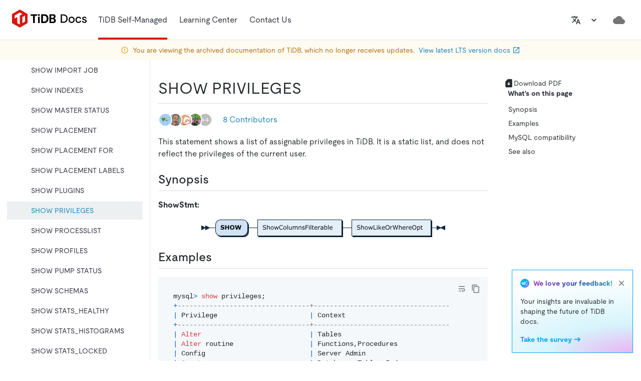

--- FILE ---
content_type: text/html
request_url: https://docs-archive.pingcap.com/tidb/v7.6/sql-statement-show-privileges/
body_size: 278164
content:
<!DOCTYPE html><html lang="en"><head><meta charSet="utf-8"/><meta http-equiv="x-ua-compatible" content="ie=edge"/><meta name="viewport" content="width=device-width, initial-scale=1, shrink-to-fit=no"/><meta name="generator" content="Gatsby 4.25.9"/><meta data-rh="true" name="description" content="An overview of the usage of SHOW PRIVILEGES for the TiDB database."/><meta data-rh="true" property="og:title" content="SHOW PRIVILEGES | TiDB SQL Statement Reference"/><meta data-rh="true" property="og:description" content="An overview of the usage of SHOW PRIVILEGES for the TiDB database."/><meta data-rh="true" property="og:image" content="https://docs-download.pingcap.com/media/images/opengraph.jpg"/><meta data-rh="true" name="twitter:card" content="summary"/><meta data-rh="true" name="twitter:creator" content="@PingCAP"/><meta data-rh="true" name="twitter:title" content="SHOW PRIVILEGES | TiDB SQL Statement Reference"/><meta data-rh="true" name="twitter:description" content="An overview of the usage of SHOW PRIVILEGES for the TiDB database."/><meta data-rh="true" name="doc:lang" content="en"/><meta data-rh="true" name="doc:type" content="tidb"/><meta data-rh="true" name="doc:version" content="release-7.6"/><meta data-rh="true" name="robots" content="noindex"/><link data-identity="gatsby-global-css" href="/styles.27806c6bd31fa58bfdf3.css" rel="stylesheet"/><style data-emotion="css-global 0"></style><style data-emotion="css 1xx3vsu j6gnra iuftj9 vubbuv 13tqxrv 2iqpys irbys9 195ggqq kiou0g ae3kd9 1vn3uc0 tjg32r 1l6c7y9 pt151d 1w2hxsf 19itmc6 jwr93t 1r5wmim 1msahp5 5w496e qzsbhq 1bisu87 9jibx0 15vjwjs nzfbtg lto4js 1xpq684 e2i9fj 9e6j7t p210ty 1quy9e1 88zx00 hboir5 2tzg8 xskeex 1q0sqyi 1alj0g7 1rrdqpg 12mehxg 1p2jk91 fhn3dm w8t2sr f81823 szjynw 1uoa4hf 1g11p7i 1guu2k2 11fv84e 1xxsnna 8atqhb 2jyri7 xeut16 gwjyeh sb2sd0 w0vdto 1q5cbag was4pq 5csqms 1qhimia 1rmx1rm 1cw4hi4 fxo539 tirkga a7538c l5c1s3 1bdwzty 1dzhlmu 12fnzc7 12txbxl 1ob1623 uwm08j 11k53m3 1oapptu 1nbrgf1 2n4sq9 ha8tv0 iat7r2 4qoz5v 1syltr5 asx90z 94kxj 179s9c9 8mv08g 1deacqj 1207o6v 1pmugoj 15rgo24 6dn05s 1v0cmhv 11vvcg5">.css-1xx3vsu{background-color:#fff;color:#262A2C;-webkit-transition:box-shadow 300ms cubic-bezier(0.4, 0, 0.2, 1) 0ms;transition:box-shadow 300ms cubic-bezier(0.4, 0, 0.2, 1) 0ms;box-shadow:0px 2px 4px -1px rgba(0,0,0,0.2),0px 4px 5px 0px rgba(0,0,0,0.14),0px 1px 10px 0px rgba(0,0,0,0.12);display:-webkit-box;display:-webkit-flex;display:-ms-flexbox;display:flex;-webkit-flex-direction:column;-ms-flex-direction:column;flex-direction:column;width:100%;box-sizing:border-box;-webkit-flex-shrink:0;-ms-flex-negative:0;flex-shrink:0;position:fixed;z-index:1100;top:0;left:auto;right:0;background-color:#DC150B;color:#fff;z-index:9;background-color:#FFFFFF;box-shadow:none;height:7.5rem;}@media print{.css-1xx3vsu{position:absolute;}}.css-j6gnra{position:relative;display:-webkit-box;display:-webkit-flex;display:-ms-flexbox;display:flex;-webkit-align-items:center;-webkit-box-align:center;-ms-flex-align:center;align-items:center;padding-left:16px;padding-right:16px;min-height:56px;height:100%;padding-left:24px;padding-right:24px;border-bottom:1px solid #E3E8EA;}@media (min-width:600px){.css-j6gnra{padding-left:24px;padding-right:24px;}}@media (min-width:0px){@media (orientation: landscape){.css-j6gnra{min-height:48px;}}}@media (min-width:600px){.css-j6gnra{min-height:64px;}}.css-iuftj9{display:-webkit-inline-box;display:-webkit-inline-flex;display:-ms-inline-flexbox;display:inline-flex;-webkit-align-items:center;-webkit-box-align:center;-ms-flex-align:center;align-items:center;-webkit-box-pack:center;-ms-flex-pack:center;-webkit-justify-content:center;justify-content:center;position:relative;box-sizing:border-box;-webkit-tap-highlight-color:transparent;background-color:transparent;outline:0;border:0;margin:0;border-radius:0;padding:0;cursor:pointer;-webkit-user-select:none;-moz-user-select:none;-ms-user-select:none;user-select:none;vertical-align:middle;-moz-appearance:none;-webkit-appearance:none;-webkit-text-decoration:none;text-decoration:none;color:inherit;text-align:center;-webkit-flex:0 0 auto;-ms-flex:0 0 auto;flex:0 0 auto;font-size:1.5rem;padding:8px;border-radius:50%;overflow:visible;color:rgba(0, 0, 0, 0.54);-webkit-transition:background-color 150ms cubic-bezier(0.4, 0, 0.2, 1) 0ms;transition:background-color 150ms cubic-bezier(0.4, 0, 0.2, 1) 0ms;}.css-iuftj9::-moz-focus-inner{border-style:none;}.css-iuftj9.Mui-disabled{pointer-events:none;cursor:default;}@media print{.css-iuftj9{-webkit-print-color-adjust:exact;color-adjust:exact;}}.css-iuftj9:hover{background-color:rgba(0, 0, 0, 0.04);}@media (hover: none){.css-iuftj9:hover{background-color:transparent;}}.css-iuftj9.Mui-disabled{background-color:transparent;color:rgba(0, 0, 0, 0.26);}@media (min-width:1200px){.css-iuftj9{display:none;}}.css-vubbuv{-webkit-user-select:none;-moz-user-select:none;-ms-user-select:none;user-select:none;width:1em;height:1em;display:inline-block;fill:currentColor;-webkit-flex-shrink:0;-ms-flex-negative:0;flex-shrink:0;-webkit-transition:fill 200ms cubic-bezier(0.4, 0, 0.2, 1) 0ms;transition:fill 200ms cubic-bezier(0.4, 0, 0.2, 1) 0ms;font-size:1.5rem;}@media (min-width:0px){.css-13tqxrv{display:none;}}@media (min-width:900px){.css-13tqxrv{display:block;}}.css-2iqpys{display:-webkit-box;display:-webkit-flex;display:-ms-flexbox;display:flex;-webkit-flex-direction:row;-ms-flex-direction:row;flex-direction:row;padding-left:20px;height:100%;}.css-2iqpys>:not(style)+:not(style){margin:0;margin-left:24px;}@media (min-width:0px){.css-2iqpys{display:none;}}@media (min-width:900px){.css-2iqpys{display:-webkit-box;display:-webkit-flex;display:-ms-flexbox;display:flex;}}.css-irbys9{display:-webkit-box;display:-webkit-flex;display:-ms-flexbox;display:flex;-webkit-align-items:center;-webkit-box-align:center;-ms-flex-align:center;align-items:center;padding-top:0.25rem;padding-bottom:0;border-bottom:4px solid #DC150B;}.css-195ggqq{margin:0;font-size:1rem;line-height:1.5rem;font-weight:400;font-style:normal;color:var(--tiui-palette-carbon-900);font-family:moderat,-apple-system,"Poppins","Helvetica Neue",sans-serif,"Noto Sans","Fira Code","IBM Plex Sans","sans-serif";color:#282a36;padding:12px 0;display:-webkit-inline-box;display:-webkit-inline-flex;display:-ms-inline-flexbox;display:inline-flex;-webkit-align-items:center;-webkit-box-align:center;-ms-flex-align:center;align-items:center;gap:4px;}.css-kiou0g{display:-webkit-box;display:-webkit-flex;display:-ms-flexbox;display:flex;-webkit-align-items:center;-webkit-box-align:center;-ms-flex-align:center;align-items:center;padding-top:0.25rem;padding-bottom:0.25rem;}.css-ae3kd9{margin:0;font-size:1rem;line-height:1.5rem;font-weight:400;font-style:normal;color:var(--tiui-palette-carbon-900);font-family:moderat,-apple-system,"Poppins","Helvetica Neue",sans-serif,"Noto Sans","Fira Code","IBM Plex Sans","sans-serif";}.css-1vn3uc0{color:#282a36;}@media (min-width:900px){.css-1vn3uc0{display:none;}}.css-tjg32r{display:-webkit-inline-box;display:-webkit-inline-flex;display:-ms-inline-flexbox;display:inline-flex;-webkit-align-items:center;-webkit-box-align:center;-ms-flex-align:center;align-items:center;-webkit-box-pack:center;-ms-flex-pack:center;-webkit-justify-content:center;justify-content:center;position:relative;box-sizing:border-box;-webkit-tap-highlight-color:transparent;background-color:transparent;outline:0;border:0;margin:0;border-radius:0;padding:0;cursor:pointer;-webkit-user-select:none;-moz-user-select:none;-ms-user-select:none;user-select:none;vertical-align:middle;-moz-appearance:none;-webkit-appearance:none;-webkit-text-decoration:none;text-decoration:none;color:inherit;text-transform:none;font-family:moderat,-apple-system,"Poppins","Helvetica Neue",sans-serif,"Noto Sans","Fira Code","IBM Plex Sans","sans-serif";font-weight:500;font-size:0.875rem;line-height:1.75;min-width:64px;padding:6px 8px;border-radius:0;-webkit-transition:background-color 250ms cubic-bezier(0.4, 0, 0.2, 1) 0ms,box-shadow 250ms cubic-bezier(0.4, 0, 0.2, 1) 0ms,border-color 250ms cubic-bezier(0.4, 0, 0.2, 1) 0ms,color 250ms cubic-bezier(0.4, 0, 0.2, 1) 0ms;transition:background-color 250ms cubic-bezier(0.4, 0, 0.2, 1) 0ms,box-shadow 250ms cubic-bezier(0.4, 0, 0.2, 1) 0ms,border-color 250ms cubic-bezier(0.4, 0, 0.2, 1) 0ms,color 250ms cubic-bezier(0.4, 0, 0.2, 1) 0ms;color:inherit;border-color:currentColor;box-shadow:none;color:#262A2C;height:32px;}.css-tjg32r::-moz-focus-inner{border-style:none;}.css-tjg32r.Mui-disabled{pointer-events:none;cursor:default;}@media print{.css-tjg32r{-webkit-print-color-adjust:exact;color-adjust:exact;}}.css-tjg32r:hover{-webkit-text-decoration:none;text-decoration:none;background-color:rgba(38, 42, 44, 0.04);}@media (hover: none){.css-tjg32r:hover{background-color:transparent;}}.css-tjg32r.Mui-disabled{color:rgba(0, 0, 0, 0.26);}.css-tjg32r:hover{box-shadow:none;}.css-tjg32r.Mui-focusVisible{box-shadow:none;}.css-tjg32r:active{box-shadow:none;}.css-tjg32r.Mui-disabled{box-shadow:none;}.css-tjg32r:hover{background-color:#EDF0F1;}.css-1l6c7y9{display:inherit;margin-right:8px;margin-left:-4px;}.css-1l6c7y9>*:nth-of-type(1){font-size:20px;}.css-pt151d{display:inherit;margin-right:-4px;margin-left:8px;}.css-pt151d>*:nth-of-type(1){font-size:20px;}.css-1w2hxsf{display:-webkit-box;display:-webkit-flex;display:-ms-flexbox;display:flex;-webkit-flex-direction:row;-ms-flex-direction:row;flex-direction:row;margin-left:auto;-webkit-align-items:center;-webkit-box-align:center;-ms-flex-align:center;align-items:center;}@media (min-width:0px){.css-1w2hxsf>:not(style)+:not(style){margin:0;margin-left:8px;}}@media (min-width:1200px){.css-1w2hxsf>:not(style)+:not(style){margin:0;margin-left:16px;}}.css-19itmc6{color:#262A2C;}.css-jwr93t{display:-webkit-inline-box;display:-webkit-inline-flex;display:-ms-inline-flexbox;display:inline-flex;-webkit-align-items:center;-webkit-box-align:center;-ms-flex-align:center;align-items:center;-webkit-box-pack:center;-ms-flex-pack:center;-webkit-justify-content:center;justify-content:center;position:relative;box-sizing:border-box;-webkit-tap-highlight-color:transparent;background-color:transparent;outline:0;border:0;margin:0;border-radius:0;padding:0;cursor:pointer;-webkit-user-select:none;-moz-user-select:none;-ms-user-select:none;user-select:none;vertical-align:middle;-moz-appearance:none;-webkit-appearance:none;-webkit-text-decoration:none;text-decoration:none;color:inherit;text-align:center;-webkit-flex:0 0 auto;-ms-flex:0 0 auto;flex:0 0 auto;font-size:1.5rem;padding:8px;border-radius:50%;overflow:visible;color:rgba(0, 0, 0, 0.54);-webkit-transition:background-color 150ms cubic-bezier(0.4, 0, 0.2, 1) 0ms;transition:background-color 150ms cubic-bezier(0.4, 0, 0.2, 1) 0ms;color:inherit;}.css-jwr93t::-moz-focus-inner{border-style:none;}.css-jwr93t.Mui-disabled{pointer-events:none;cursor:default;}@media print{.css-jwr93t{-webkit-print-color-adjust:exact;color-adjust:exact;}}.css-jwr93t:hover{background-color:rgba(0, 0, 0, 0.04);}@media (hover: none){.css-jwr93t:hover{background-color:transparent;}}.css-jwr93t.Mui-disabled{background-color:transparent;color:rgba(0, 0, 0, 0.26);}@media (min-width:1200px){.css-jwr93t{display:none;}}.css-1r5wmim{display:-webkit-inline-box;display:-webkit-inline-flex;display:-ms-inline-flexbox;display:inline-flex;-webkit-align-items:center;-webkit-box-align:center;-ms-flex-align:center;align-items:center;-webkit-box-pack:center;-ms-flex-pack:center;-webkit-justify-content:center;justify-content:center;position:relative;box-sizing:border-box;-webkit-tap-highlight-color:transparent;background-color:transparent;outline:0;border:0;margin:0;border-radius:0;padding:0;cursor:pointer;-webkit-user-select:none;-moz-user-select:none;-ms-user-select:none;user-select:none;vertical-align:middle;-moz-appearance:none;-webkit-appearance:none;-webkit-text-decoration:none;text-decoration:none;color:inherit;text-transform:none;font-family:moderat,-apple-system,"Poppins","Helvetica Neue",sans-serif,"Noto Sans","Fira Code","IBM Plex Sans","sans-serif";font-weight:500;font-size:0.875rem;line-height:1.75;min-width:64px;padding:6px 8px;border-radius:0;-webkit-transition:background-color 250ms cubic-bezier(0.4, 0, 0.2, 1) 0ms,box-shadow 250ms cubic-bezier(0.4, 0, 0.2, 1) 0ms,border-color 250ms cubic-bezier(0.4, 0, 0.2, 1) 0ms,color 250ms cubic-bezier(0.4, 0, 0.2, 1) 0ms;transition:background-color 250ms cubic-bezier(0.4, 0, 0.2, 1) 0ms,box-shadow 250ms cubic-bezier(0.4, 0, 0.2, 1) 0ms,border-color 250ms cubic-bezier(0.4, 0, 0.2, 1) 0ms,color 250ms cubic-bezier(0.4, 0, 0.2, 1) 0ms;color:inherit;border-color:currentColor;box-shadow:none;color:#262A2C;height:32px;}.css-1r5wmim::-moz-focus-inner{border-style:none;}.css-1r5wmim.Mui-disabled{pointer-events:none;cursor:default;}@media print{.css-1r5wmim{-webkit-print-color-adjust:exact;color-adjust:exact;}}.css-1r5wmim:hover{-webkit-text-decoration:none;text-decoration:none;background-color:rgba(38, 42, 44, 0.04);}@media (hover: none){.css-1r5wmim:hover{background-color:transparent;}}.css-1r5wmim.Mui-disabled{color:rgba(0, 0, 0, 0.26);}.css-1r5wmim:hover{box-shadow:none;}.css-1r5wmim.Mui-focusVisible{box-shadow:none;}.css-1r5wmim:active{box-shadow:none;}.css-1r5wmim.Mui-disabled{box-shadow:none;}.css-1r5wmim:hover{background-color:#EDF0F1;}@media (min-width:0px){.css-1r5wmim{display:none;}}@media (min-width:1200px){.css-1r5wmim{display:-webkit-inline-box;display:-webkit-inline-flex;display:-ms-inline-flexbox;display:inline-flex;}}.css-1msahp5{-webkit-user-select:none;-moz-user-select:none;-ms-user-select:none;user-select:none;width:1em;height:1em;display:inline-block;fill:currentColor;-webkit-flex-shrink:0;-ms-flex-negative:0;flex-shrink:0;-webkit-transition:fill 200ms cubic-bezier(0.4, 0, 0.2, 1) 0ms;transition:fill 200ms cubic-bezier(0.4, 0, 0.2, 1) 0ms;font-size:1.5rem;fill:#262A2C;}.css-5w496e{display:-webkit-box;display:-webkit-flex;display:-ms-flexbox;display:flex;-webkit-flex-direction:row;-ms-flex-direction:row;flex-direction:row;}.css-5w496e>:not(style)+:not(style){margin:0;margin-left:16px;}@media (min-width:0px){.css-5w496e{display:none;}}@media (min-width:1440px){.css-5w496e{display:-webkit-box;display:-webkit-flex;display:-ms-flexbox;display:flex;}}.css-qzsbhq{display:-webkit-inline-box;display:-webkit-inline-flex;display:-ms-inline-flexbox;display:inline-flex;-webkit-align-items:center;-webkit-box-align:center;-ms-flex-align:center;align-items:center;-webkit-box-pack:center;-ms-flex-pack:center;-webkit-justify-content:center;justify-content:center;position:relative;box-sizing:border-box;-webkit-tap-highlight-color:transparent;background-color:transparent;outline:0;border:0;margin:0;border-radius:0;padding:0;cursor:pointer;-webkit-user-select:none;-moz-user-select:none;-ms-user-select:none;user-select:none;vertical-align:middle;-moz-appearance:none;-webkit-appearance:none;-webkit-text-decoration:none;text-decoration:none;color:inherit;text-transform:none;font-family:moderat,-apple-system,"Poppins","Helvetica Neue",sans-serif,"Noto Sans","Fira Code","IBM Plex Sans","sans-serif";font-weight:500;font-size:0.875rem;line-height:1.75;min-width:64px;padding:6px 8px;border-radius:0;-webkit-transition:background-color 250ms cubic-bezier(0.4, 0, 0.2, 1) 0ms,box-shadow 250ms cubic-bezier(0.4, 0, 0.2, 1) 0ms,border-color 250ms cubic-bezier(0.4, 0, 0.2, 1) 0ms,color 250ms cubic-bezier(0.4, 0, 0.2, 1) 0ms;transition:background-color 250ms cubic-bezier(0.4, 0, 0.2, 1) 0ms,box-shadow 250ms cubic-bezier(0.4, 0, 0.2, 1) 0ms,border-color 250ms cubic-bezier(0.4, 0, 0.2, 1) 0ms,color 250ms cubic-bezier(0.4, 0, 0.2, 1) 0ms;color:#DC150B;box-shadow:none;color:#262A2C;height:32px;}.css-qzsbhq::-moz-focus-inner{border-style:none;}.css-qzsbhq.Mui-disabled{pointer-events:none;cursor:default;}@media print{.css-qzsbhq{-webkit-print-color-adjust:exact;color-adjust:exact;}}.css-qzsbhq:hover{-webkit-text-decoration:none;text-decoration:none;background-color:rgba(220, 21, 11, 0.04);}@media (hover: none){.css-qzsbhq:hover{background-color:transparent;}}.css-qzsbhq.Mui-disabled{color:rgba(0, 0, 0, 0.26);}.css-qzsbhq:hover{box-shadow:none;}.css-qzsbhq.Mui-focusVisible{box-shadow:none;}.css-qzsbhq:active{box-shadow:none;}.css-qzsbhq.Mui-disabled{box-shadow:none;}.css-qzsbhq:hover{background-color:#EDF0F1;}.css-1bisu87{display:-webkit-inline-box;display:-webkit-inline-flex;display:-ms-inline-flexbox;display:inline-flex;-webkit-align-items:center;-webkit-box-align:center;-ms-flex-align:center;align-items:center;-webkit-box-pack:center;-ms-flex-pack:center;-webkit-justify-content:center;justify-content:center;position:relative;box-sizing:border-box;-webkit-tap-highlight-color:transparent;background-color:transparent;outline:0;border:0;margin:0;border-radius:0;padding:0;cursor:pointer;-webkit-user-select:none;-moz-user-select:none;-ms-user-select:none;user-select:none;vertical-align:middle;-moz-appearance:none;-webkit-appearance:none;-webkit-text-decoration:none;text-decoration:none;color:inherit;text-transform:none;font-family:moderat,-apple-system,"Poppins","Helvetica Neue",sans-serif,"Noto Sans","Fira Code","IBM Plex Sans","sans-serif";font-weight:500;font-size:0.875rem;line-height:1.75;min-width:64px;padding:6px 16px;border-radius:0;-webkit-transition:background-color 250ms cubic-bezier(0.4, 0, 0.2, 1) 0ms,box-shadow 250ms cubic-bezier(0.4, 0, 0.2, 1) 0ms,border-color 250ms cubic-bezier(0.4, 0, 0.2, 1) 0ms,color 250ms cubic-bezier(0.4, 0, 0.2, 1) 0ms;transition:background-color 250ms cubic-bezier(0.4, 0, 0.2, 1) 0ms,box-shadow 250ms cubic-bezier(0.4, 0, 0.2, 1) 0ms,border-color 250ms cubic-bezier(0.4, 0, 0.2, 1) 0ms,color 250ms cubic-bezier(0.4, 0, 0.2, 1) 0ms;color:#fff;background-color:#DC150B;box-shadow:0px 3px 1px -2px rgba(0,0,0,0.2),0px 2px 2px 0px rgba(0,0,0,0.14),0px 1px 5px 0px rgba(0,0,0,0.12);box-shadow:none;height:32px;}.css-1bisu87::-moz-focus-inner{border-style:none;}.css-1bisu87.Mui-disabled{pointer-events:none;cursor:default;}@media print{.css-1bisu87{-webkit-print-color-adjust:exact;color-adjust:exact;}}.css-1bisu87:hover{-webkit-text-decoration:none;text-decoration:none;background-color:#d0140b;box-shadow:0px 2px 4px -1px rgba(0,0,0,0.2),0px 4px 5px 0px rgba(0,0,0,0.14),0px 1px 10px 0px rgba(0,0,0,0.12);}@media (hover: none){.css-1bisu87:hover{background-color:#DC150B;}}.css-1bisu87:active{box-shadow:0px 5px 5px -3px rgba(0,0,0,0.2),0px 8px 10px 1px rgba(0,0,0,0.14),0px 3px 14px 2px rgba(0,0,0,0.12);}.css-1bisu87.Mui-focusVisible{box-shadow:0px 3px 5px -1px rgba(0,0,0,0.2),0px 6px 10px 0px rgba(0,0,0,0.14),0px 1px 18px 0px rgba(0,0,0,0.12);}.css-1bisu87.Mui-disabled{color:rgba(0, 0, 0, 0.26);box-shadow:none;background-color:rgba(0, 0, 0, 0.12);}.css-1bisu87:hover{box-shadow:none;}.css-1bisu87.Mui-focusVisible{box-shadow:none;}.css-1bisu87:active{box-shadow:none;}.css-1bisu87.Mui-disabled{box-shadow:none;}.css-9jibx0{display:-webkit-inline-box;display:-webkit-inline-flex;display:-ms-inline-flexbox;display:inline-flex;-webkit-align-items:center;-webkit-box-align:center;-ms-flex-align:center;align-items:center;-webkit-box-pack:center;-ms-flex-pack:center;-webkit-justify-content:center;justify-content:center;position:relative;box-sizing:border-box;-webkit-tap-highlight-color:transparent;background-color:transparent;outline:0;border:0;margin:0;border-radius:0;padding:0;cursor:pointer;-webkit-user-select:none;-moz-user-select:none;-ms-user-select:none;user-select:none;vertical-align:middle;-moz-appearance:none;-webkit-appearance:none;-webkit-text-decoration:none;text-decoration:none;color:inherit;text-align:center;-webkit-flex:0 0 auto;-ms-flex:0 0 auto;flex:0 0 auto;font-size:1.5rem;padding:8px;border-radius:50%;overflow:visible;color:rgba(0, 0, 0, 0.54);-webkit-transition:background-color 150ms cubic-bezier(0.4, 0, 0.2, 1) 0ms;transition:background-color 150ms cubic-bezier(0.4, 0, 0.2, 1) 0ms;}.css-9jibx0::-moz-focus-inner{border-style:none;}.css-9jibx0.Mui-disabled{pointer-events:none;cursor:default;}@media print{.css-9jibx0{-webkit-print-color-adjust:exact;color-adjust:exact;}}.css-9jibx0:hover{background-color:rgba(0, 0, 0, 0.04);}@media (hover: none){.css-9jibx0:hover{background-color:transparent;}}.css-9jibx0.Mui-disabled{background-color:transparent;color:rgba(0, 0, 0, 0.26);}@media (min-width:0px){.css-9jibx0{display:-webkit-inline-box;display:-webkit-inline-flex;display:-ms-inline-flexbox;display:inline-flex;}}@media (min-width:1440px){.css-9jibx0{display:none;}}.css-15vjwjs{-webkit-flex-shrink:0;-ms-flex-negative:0;flex-shrink:0;min-height:1.5rem;background-color:#FEFBF3;-webkit-background-position:bottom left;background-position:bottom left;-webkit-background-size:400px auto;background-size:400px auto;background-repeat:no-repeat;padding-top:0.5rem;padding-bottom:0.5rem;}.css-nzfbtg{display:-webkit-box;display:-webkit-flex;display:-ms-flexbox;display:flex;-webkit-flex-direction:row;-ms-flex-direction:row;flex-direction:row;-webkit-box-pack:center;-ms-flex-pack:center;-webkit-justify-content:center;justify-content:center;-webkit-align-items:center;-webkit-box-align:center;-ms-flex-align:center;align-items:center;-webkit-box-flex-wrap:nowrap;-webkit-flex-wrap:nowrap;-ms-flex-wrap:nowrap;flex-wrap:nowrap;color:#AE6D0C;height:100%;padding-left:16px;padding-right:16px;}.css-nzfbtg>:not(style)+:not(style){margin:0;margin-left:8px;}@media (max-width:899.95px){.css-nzfbtg{padding-left:8px;padding-right:8px;}}.css-lto4js{-webkit-user-select:none;-moz-user-select:none;-ms-user-select:none;user-select:none;width:1em;height:1em;display:inline-block;fill:currentColor;-webkit-flex-shrink:0;-ms-flex-negative:0;flex-shrink:0;-webkit-transition:fill 200ms cubic-bezier(0.4, 0, 0.2, 1) 0ms;transition:fill 200ms cubic-bezier(0.4, 0, 0.2, 1) 0ms;font-size:1.5rem;font-size:1rem;color:#F2AA18;}.css-1xpq684{margin:0;font-size:0.875rem;line-height:1.25rem;font-weight:400;font-style:normal;color:var(--tiui-palette-carbon-900);font-family:moderat,-apple-system,"Poppins","Helvetica Neue",sans-serif,"Noto Sans","Fira Code","IBM Plex Sans","sans-serif";color:inherit;}.css-e2i9fj{margin:0;font-size:1rem;line-height:1.5rem;font-weight:400;font-style:normal;color:var(--tiui-palette-carbon-900);font-family:moderat,-apple-system,"Poppins","Helvetica Neue",sans-serif,"Noto Sans","Fira Code","IBM Plex Sans","sans-serif";}.css-e2i9fj:hover{-webkit-text-decoration:underline!important;text-decoration:underline!important;}.css-9e6j7t{display:-webkit-box;display:-webkit-flex;display:-ms-flexbox;display:flex;-webkit-flex-direction:row;-ms-flex-direction:row;flex-direction:row;-webkit-align-items:center;-webkit-box-align:center;-ms-flex-align:center;align-items:center;}.css-9e6j7t>:not(style)+:not(style){margin:0;margin-left:4px;}.css-p210ty{margin:0;font-size:0.875rem;line-height:1.25rem;font-weight:400;font-style:normal;color:var(--tiui-palette-carbon-900);font-family:moderat,-apple-system,"Poppins","Helvetica Neue",sans-serif,"Noto Sans","Fira Code","IBM Plex Sans","sans-serif";color:#1480B8;}.css-1quy9e1{-webkit-user-select:none;-moz-user-select:none;-ms-user-select:none;user-select:none;width:1em;height:1em;display:inline-block;fill:currentColor;-webkit-flex-shrink:0;-ms-flex-negative:0;flex-shrink:0;-webkit-transition:fill 200ms cubic-bezier(0.4, 0, 0.2, 1) 0ms;transition:fill 200ms cubic-bezier(0.4, 0, 0.2, 1) 0ms;font-size:1.5rem;font-size:1rem;color:var(--tiui-palette-secondary);}.css-88zx00{margin-top:7.5rem;display:-webkit-box;display:-webkit-flex;display:-ms-flexbox;display:flex;}.css-hboir5{display:-webkit-box;display:-webkit-flex;display:-ms-flexbox;display:flex;width:100%;}.css-2tzg8{width:18.75rem;border-right:1px solid #E5E4E4;}@media (min-width:0px){.css-2tzg8{display:none;}}@media (min-width:1200px){.css-2tzg8{display:block;}}.css-xskeex{position:-webkit-sticky;position:sticky;top:7.5rem;height:100%;max-height:calc(100vh - 7.5rem);box-sizing:border-box;overflow-y:auto;padding:20px 14px;}.css-1q0sqyi{display:-webkit-inline-box;display:-webkit-inline-flex;display:-ms-inline-flexbox;display:inline-flex;-webkit-align-items:center;-webkit-box-align:center;-ms-flex-align:center;align-items:center;-webkit-box-pack:center;-ms-flex-pack:center;-webkit-justify-content:center;justify-content:center;position:relative;box-sizing:border-box;-webkit-tap-highlight-color:transparent;background-color:transparent;outline:0;border:0;margin:0;border-radius:0;padding:0;cursor:pointer;-webkit-user-select:none;-moz-user-select:none;-ms-user-select:none;user-select:none;vertical-align:middle;-moz-appearance:none;-webkit-appearance:none;-webkit-text-decoration:none;text-decoration:none;color:inherit;text-transform:none;font-family:moderat,-apple-system,"Poppins","Helvetica Neue",sans-serif,"Noto Sans","Fira Code","IBM Plex Sans","sans-serif";font-weight:500;font-size:0.875rem;line-height:1.75;min-width:64px;padding:6px 8px;border-radius:0;-webkit-transition:background-color 250ms cubic-bezier(0.4, 0, 0.2, 1) 0ms,box-shadow 250ms cubic-bezier(0.4, 0, 0.2, 1) 0ms,border-color 250ms cubic-bezier(0.4, 0, 0.2, 1) 0ms,color 250ms cubic-bezier(0.4, 0, 0.2, 1) 0ms;transition:background-color 250ms cubic-bezier(0.4, 0, 0.2, 1) 0ms,box-shadow 250ms cubic-bezier(0.4, 0, 0.2, 1) 0ms,border-color 250ms cubic-bezier(0.4, 0, 0.2, 1) 0ms,color 250ms cubic-bezier(0.4, 0, 0.2, 1) 0ms;color:#DC150B;box-shadow:none;color:#262A2C;height:32px;width:100%;height:2rem;-webkit-box-pack:justify;-webkit-justify-content:space-between;justify-content:space-between;border-style:solid;border-width:1px;border-color:#e5e5e5;margin-bottom:1rem;}.css-1q0sqyi::-moz-focus-inner{border-style:none;}.css-1q0sqyi.Mui-disabled{pointer-events:none;cursor:default;}@media print{.css-1q0sqyi{-webkit-print-color-adjust:exact;color-adjust:exact;}}.css-1q0sqyi:hover{-webkit-text-decoration:none;text-decoration:none;background-color:rgba(220, 21, 11, 0.04);}@media (hover: none){.css-1q0sqyi:hover{background-color:transparent;}}.css-1q0sqyi.Mui-disabled{color:rgba(0, 0, 0, 0.26);}.css-1q0sqyi:hover{box-shadow:none;}.css-1q0sqyi.Mui-focusVisible{box-shadow:none;}.css-1q0sqyi:active{box-shadow:none;}.css-1q0sqyi.Mui-disabled{box-shadow:none;}.css-1q0sqyi:hover{background-color:#EDF0F1;}.css-1alj0g7{margin:0;font-size:1rem;line-height:1.5rem;font-weight:400;font-style:normal;color:var(--tiui-palette-carbon-900);font-family:moderat,-apple-system,"Poppins","Helvetica Neue",sans-serif,"Noto Sans","Fira Code","IBM Plex Sans","sans-serif";padding:0 0.25rem;font-size:0.875rem;line-height:1.25rem;}.css-1rrdqpg{-webkit-user-select:none;-moz-user-select:none;-ms-user-select:none;user-select:none;width:1em;height:1em;display:inline-block;fill:currentColor;-webkit-flex-shrink:0;-ms-flex-negative:0;flex-shrink:0;-webkit-transition:fill 200ms cubic-bezier(0.4, 0, 0.2, 1) 0ms;transition:fill 200ms cubic-bezier(0.4, 0, 0.2, 1) 0ms;font-size:1.5rem;-webkit-transform:rotate(0deg);-moz-transform:rotate(0deg);-ms-transform:rotate(0deg);transform:rotate(0deg);height:16px;width:16px;fill:#999999;margin-right:0.25rem;}.css-12mehxg{padding:0;margin:0;list-style:none;outline:0;}.css-1p2jk91{list-style:none;margin:0;padding:0;outline:0;}.css-1p2jk91 .MuiTreeItem-content{color:#282a36;}.css-1p2jk91 .MuiTreeItem-content:hover{background-color:#F5F8FA;}.css-1p2jk91 .MuiTreeItem-content.Mui-selected,.css-1p2jk91 .MuiTreeItem-content.Mui-selected.Mui-focused,.css-1p2jk91 .MuiTreeItem-content.Mui-selected:hover{background-color:#EDF0F1;color:#1480B8;}.css-1p2jk91 .MuiTreeItem-content.Mui-selected svg.MuiTreeItem-ChevronRightIcon,.css-1p2jk91 .MuiTreeItem-content.Mui-selected.Mui-focused svg.MuiTreeItem-ChevronRightIcon,.css-1p2jk91 .MuiTreeItem-content.Mui-selected:hover svg.MuiTreeItem-ChevronRightIcon{fill:#6C7679;}.css-1p2jk91 .MuiTreeItem-content.Mui-focused{background-color:#f9f9f9;}.css-1p2jk91 .MuiTreeItem-content .MuiTreeItem-label{font-weight:inherit;color:inherit;padding-left:0;}.css-1p2jk91 .MuiTreeItem-content .MuiTreeItem-iconContainer{display:none;}.css-1p2jk91 .MuiTreeItem-group{margin-left:0;}.css-fhn3dm{padding:0 8px;width:100%;display:-webkit-box;display:-webkit-flex;display:-ms-flexbox;display:flex;-webkit-align-items:center;-webkit-box-align:center;-ms-flex-align:center;align-items:center;cursor:pointer;-webkit-tap-highlight-color:transparent;}.css-fhn3dm:hover{background-color:rgba(0, 0, 0, 0.04);}@media (hover: none){.css-fhn3dm:hover{background-color:transparent;}}.css-fhn3dm.Mui-disabled{opacity:0.38;background-color:transparent;}.css-fhn3dm.Mui-focused{background-color:rgba(0, 0, 0, 0.12);}.css-fhn3dm.Mui-selected{background-color:rgba(220, 21, 11, 0.08);}.css-fhn3dm.Mui-selected:hover{background-color:rgba(220, 21, 11, 0.12);}@media (hover: none){.css-fhn3dm.Mui-selected:hover{background-color:rgba(220, 21, 11, 0.08);}}.css-fhn3dm.Mui-selected.Mui-focused{background-color:rgba(220, 21, 11, 0.2);}.css-fhn3dm .MuiTreeItem-iconContainer{margin-right:4px;width:15px;display:-webkit-box;display:-webkit-flex;display:-ms-flexbox;display:flex;-webkit-flex-shrink:0;-ms-flex-negative:0;flex-shrink:0;-webkit-box-pack:center;-ms-flex-pack:center;-webkit-justify-content:center;justify-content:center;}.css-fhn3dm .MuiTreeItem-iconContainer svg{font-size:18px;}.css-fhn3dm .MuiTreeItem-label{width:100%;min-width:0;padding-left:4px;position:relative;font-size:1rem;line-height:1.5rem;font-weight:400;font-style:normal;color:var(--tiui-palette-carbon-900);font-family:moderat,-apple-system,"Poppins","Helvetica Neue",sans-serif,"Noto Sans","Fira Code","IBM Plex Sans","sans-serif";}.css-w8t2sr{display:-webkit-box;display:-webkit-flex;display:-ms-flexbox;display:flex;-webkit-flex-direction:row;-ms-flex-direction:row;flex-direction:row;min-height:1.75rem;-webkit-align-items:center;-webkit-box-align:center;-ms-flex-align:center;align-items:center;padding-left:0px;padding-top:0.25rem;padding-bottom:0.25rem;}.css-f81823{width:16px;height:16px;-webkit-flex-shrink:0;-ms-flex-negative:0;flex-shrink:0;}.css-szjynw{display:-webkit-box;display:-webkit-flex;display:-ms-flexbox;display:flex;-webkit-flex-direction:row;-ms-flex-direction:row;flex-direction:row;gap:4px;width:100%;}.css-1uoa4hf{overflow:hidden;text-overflow:ellipsis;-webkit-flex-shrink:1;-ms-flex-negative:1;flex-shrink:1;-webkit-box-flex:0;-webkit-flex-grow:0;-ms-flex-positive:0;flex-grow:0;}.css-1g11p7i{margin:0;font-size:1rem;line-height:1.5rem;font-weight:400;font-style:normal;color:var(--tiui-palette-carbon-900);font-family:moderat,-apple-system,"Poppins","Helvetica Neue",sans-serif,"Noto Sans","Fira Code","IBM Plex Sans","sans-serif";color:inherit;font-size:0.875rem;line-height:1.25rem;word-break:break-word;}.css-1guu2k2{-webkit-user-select:none;-moz-user-select:none;-ms-user-select:none;user-select:none;width:1em;height:1em;display:inline-block;fill:currentColor;-webkit-flex-shrink:0;-ms-flex-negative:0;flex-shrink:0;-webkit-transition:fill 200ms cubic-bezier(0.4, 0, 0.2, 1) 0ms;transition:fill 200ms cubic-bezier(0.4, 0, 0.2, 1) 0ms;font-size:1.5rem;-webkit-flex-shrink:0;-ms-flex-negative:0;flex-shrink:0;fill:#999999;height:16px;width:16px;margin-left:auto;-webkit-transform:translateX(-4px);-moz-transform:translateX(-4px);-ms-transform:translateX(-4px);transform:translateX(-4px);}.css-11fv84e{-webkit-user-select:none;-moz-user-select:none;-ms-user-select:none;user-select:none;width:1em;height:1em;display:inline-block;fill:currentColor;-webkit-flex-shrink:0;-ms-flex-negative:0;flex-shrink:0;-webkit-transition:fill 200ms cubic-bezier(0.4, 0, 0.2, 1) 0ms;transition:fill 200ms cubic-bezier(0.4, 0, 0.2, 1) 0ms;font-size:1.5rem;-webkit-flex-shrink:0;-ms-flex-negative:0;flex-shrink:0;fill:#999999;height:16px;width:16px;margin-left:auto;-webkit-transform:translateX(-4px) rotate(90deg);-moz-transform:translateX(-4px) rotate(90deg);-ms-transform:translateX(-4px) rotate(90deg);transform:translateX(-4px) rotate(90deg);}.css-1xxsnna{height:auto;overflow:visible;-webkit-transition:height 300ms cubic-bezier(0.4, 0, 0.2, 1) 0ms;transition:height 300ms cubic-bezier(0.4, 0, 0.2, 1) 0ms;margin:0;padding:0;margin-left:17px;}.css-8atqhb{width:100%;}.css-2jyri7{display:-webkit-box;display:-webkit-flex;display:-ms-flexbox;display:flex;-webkit-flex-direction:row;-ms-flex-direction:row;flex-direction:row;min-height:1.75rem;-webkit-align-items:center;-webkit-box-align:center;-ms-flex-align:center;align-items:center;padding-left:8px;padding-top:0.25rem;padding-bottom:0.25rem;}.css-xeut16{display:-webkit-box;display:-webkit-flex;display:-ms-flexbox;display:flex;-webkit-flex-direction:row;-ms-flex-direction:row;flex-direction:row;min-height:1.75rem;-webkit-align-items:center;-webkit-box-align:center;-ms-flex-align:center;align-items:center;padding-left:16px;padding-top:0.25rem;padding-bottom:0.25rem;}.css-gwjyeh{display:-webkit-box;display:-webkit-flex;display:-ms-flexbox;display:flex;-webkit-flex-direction:row;-ms-flex-direction:row;flex-direction:row;min-height:1.75rem;-webkit-align-items:center;-webkit-box-align:center;-ms-flex-align:center;align-items:center;padding-left:24px;padding-top:0.25rem;padding-bottom:0.25rem;}.css-sb2sd0{width:100%;}@media (min-width:1200px){.css-sb2sd0{max-width:calc(100% - 18.75rem);}}.css-w0vdto{max-width:1200px;width:100%;margin-left:auto;margin-right:auto;display:block;box-sizing:border-box;}.css-1q5cbag{display:-webkit-box;display:-webkit-flex;display:-ms-flexbox;display:flex;-webkit-flex-direction:column;-ms-flex-direction:column;flex-direction:column;}@media (min-width:0px){.css-1q5cbag{-webkit-flex-direction:column-reverse;-ms-flex-direction:column-reverse;flex-direction:column-reverse;}}@media (min-width:900px){.css-1q5cbag{-webkit-flex-direction:row;-ms-flex-direction:row;flex-direction:row;}}.css-was4pq{padding:36px 16px;box-sizing:border-box;}@media (min-width:0px){.css-was4pq{width:100%;}}@media (min-width:900px){.css-was4pq{width:calc(100% - 290px);}}.css-5csqms{width:100%;margin-left:auto;box-sizing:border-box;margin-right:auto;display:block;}@media (min-width:1200px){.css-5csqms{max-width:1200px;}}.css-1qhimia{margin-right:3rem;overflow:auto;}.css-1rmx1rm{display:-webkit-inline-box;display:-webkit-inline-flex;display:-ms-inline-flexbox;display:inline-flex;-webkit-align-items:center;-webkit-box-align:center;-ms-flex-align:center;align-items:center;-webkit-box-pack:center;-ms-flex-pack:center;-webkit-justify-content:center;justify-content:center;position:relative;box-sizing:border-box;-webkit-tap-highlight-color:transparent;background-color:transparent;outline:0;border:0;margin:0;border-radius:0;padding:0;cursor:pointer;-webkit-user-select:none;-moz-user-select:none;-ms-user-select:none;user-select:none;vertical-align:middle;-moz-appearance:none;-webkit-appearance:none;-webkit-text-decoration:none;text-decoration:none;color:inherit;text-align:center;-webkit-flex:0 0 auto;-ms-flex:0 0 auto;flex:0 0 auto;font-size:1.5rem;padding:8px;border-radius:50%;overflow:visible;color:rgba(0, 0, 0, 0.54);-webkit-transition:background-color 150ms cubic-bezier(0.4, 0, 0.2, 1) 0ms;transition:background-color 150ms cubic-bezier(0.4, 0, 0.2, 1) 0ms;padding:5px;font-size:1.125rem;position:absolute;top:0.625rem;right:2.4rem;background:transparent;border:unset;}.css-1rmx1rm::-moz-focus-inner{border-style:none;}.css-1rmx1rm.Mui-disabled{pointer-events:none;cursor:default;}@media print{.css-1rmx1rm{-webkit-print-color-adjust:exact;color-adjust:exact;}}.css-1rmx1rm:hover{background-color:rgba(0, 0, 0, 0.04);}@media (hover: none){.css-1rmx1rm:hover{background-color:transparent;}}.css-1rmx1rm.Mui-disabled{background-color:transparent;color:rgba(0, 0, 0, 0.26);}.css-1cw4hi4{-webkit-user-select:none;-moz-user-select:none;-ms-user-select:none;user-select:none;width:1em;height:1em;display:inline-block;fill:currentColor;-webkit-flex-shrink:0;-ms-flex-negative:0;flex-shrink:0;-webkit-transition:fill 200ms cubic-bezier(0.4, 0, 0.2, 1) 0ms;transition:fill 200ms cubic-bezier(0.4, 0, 0.2, 1) 0ms;font-size:inherit;}.css-fxo539{display:-webkit-inline-box;display:-webkit-inline-flex;display:-ms-inline-flexbox;display:inline-flex;-webkit-align-items:center;-webkit-box-align:center;-ms-flex-align:center;align-items:center;-webkit-box-pack:center;-ms-flex-pack:center;-webkit-justify-content:center;justify-content:center;position:relative;box-sizing:border-box;-webkit-tap-highlight-color:transparent;background-color:transparent;outline:0;border:0;margin:0;border-radius:0;padding:0;cursor:pointer;-webkit-user-select:none;-moz-user-select:none;-ms-user-select:none;user-select:none;vertical-align:middle;-moz-appearance:none;-webkit-appearance:none;-webkit-text-decoration:none;text-decoration:none;color:inherit;text-align:center;-webkit-flex:0 0 auto;-ms-flex:0 0 auto;flex:0 0 auto;font-size:1.5rem;padding:8px;border-radius:50%;overflow:visible;color:rgba(0, 0, 0, 0.54);-webkit-transition:background-color 150ms cubic-bezier(0.4, 0, 0.2, 1) 0ms;transition:background-color 150ms cubic-bezier(0.4, 0, 0.2, 1) 0ms;padding:5px;font-size:1.125rem;position:absolute;top:0.625rem;right:0.625rem;background:transparent;border:unset;}.css-fxo539::-moz-focus-inner{border-style:none;}.css-fxo539.Mui-disabled{pointer-events:none;cursor:default;}@media print{.css-fxo539{-webkit-print-color-adjust:exact;color-adjust:exact;}}.css-fxo539:hover{background-color:rgba(0, 0, 0, 0.04);}@media (hover: none){.css-fxo539:hover{background-color:transparent;}}.css-fxo539.Mui-disabled{background-color:transparent;color:rgba(0, 0, 0, 0.26);}.css-tirkga{width:290px;}@media (min-width:0px){.css-tirkga{display:none;}}@media (min-width:900px){.css-tirkga{display:block;}}.css-a7538c{position:-webkit-sticky;position:sticky;top:7.5rem;height:100%;max-height:calc(100vh - 7.5rem);overflow-y:auto;padding:36px 16px;display:-webkit-box;display:-webkit-flex;display:-ms-flexbox;display:flex;-webkit-flex-direction:column;-ms-flex-direction:column;flex-direction:column;gap:36px;}.css-l5c1s3{display:-webkit-box;display:-webkit-flex;display:-ms-flexbox;display:flex;-webkit-flex-direction:column;-ms-flex-direction:column;flex-direction:column;}.css-l5c1s3>:not(style)+:not(style){margin:0;margin-top:8px;}.css-1bdwzty{margin:0;font-size:1rem;line-height:1.5rem;font-weight:400;font-style:normal;color:var(--tiui-palette-carbon-900);font-family:moderat,-apple-system,"Poppins","Helvetica Neue",sans-serif,"Noto Sans","Fira Code","IBM Plex Sans","sans-serif";width:-webkit-fit-content;width:-moz-fit-content;width:fit-content;-webkit-text-decoration:none;text-decoration:none;font-size:14px;line-height:1.25rem;display:-webkit-box;display:-webkit-flex;display:-ms-flexbox;display:flex;-webkit-align-items:center;-webkit-box-align:center;-ms-flex-align:center;align-items:center;gap:0.25rem;}.css-1bdwzty:hover,.css-1bdwzty:focus,.css-1bdwzty:active{color:#1480B8;}.css-1dzhlmu{-webkit-user-select:none;-moz-user-select:none;-ms-user-select:none;user-select:none;width:1em;height:1em;display:inline-block;fill:currentColor;-webkit-flex-shrink:0;-ms-flex-negative:0;flex-shrink:0;-webkit-transition:fill 200ms cubic-bezier(0.4, 0, 0.2, 1) 0ms;transition:fill 200ms cubic-bezier(0.4, 0, 0.2, 1) 0ms;font-size:1.5rem;width:1.25rem;height:1.25rem;}.css-12fnzc7{margin:0;font-size:1rem;line-height:1.5rem;font-weight:400;font-style:normal;color:var(--tiui-palette-carbon-900);font-family:moderat,-apple-system,"Poppins","Helvetica Neue",sans-serif,"Noto Sans","Fira Code","IBM Plex Sans","sans-serif";color:#282a36;padding-left:0.5rem;font-size:0.875rem;font-weight:700;line-height:1.25rem;padding-bottom:0.5rem;}.css-12txbxl{margin:0;font-size:1rem;line-height:1.5rem;font-weight:400;font-style:normal;color:var(--tiui-palette-carbon-900);font-family:moderat,-apple-system,"Poppins","Helvetica Neue",sans-serif,"Noto Sans","Fira Code","IBM Plex Sans","sans-serif";list-style:none;padding:0px;}.css-1ob1623{margin:0;font-size:1rem;line-height:1.5rem;font-weight:400;font-style:normal;color:var(--tiui-palette-carbon-900);font-family:moderat,-apple-system,"Poppins","Helvetica Neue",sans-serif,"Noto Sans","Fira Code","IBM Plex Sans","sans-serif";display:-webkit-box;display:-webkit-flex;display:-ms-flexbox;display:flex;-webkit-text-decoration:none;text-decoration:none;font-size:14px;line-height:1.25rem;border-left:1px solid transparent;padding-left:0.5rem;padding-top:0.25rem;padding-bottom:0.25rem;}.css-1ob1623:hover{color:#999999;border-left:1px solid #999999;}.css-uwm08j{padding:1rem;}@media (min-width:900px){.css-uwm08j{display:none;}}.css-11k53m3{display:-webkit-inline-box;display:-webkit-inline-flex;display:-ms-inline-flexbox;display:inline-flex;-webkit-align-items:center;-webkit-box-align:center;-ms-flex-align:center;align-items:center;-webkit-box-pack:center;-ms-flex-pack:center;-webkit-justify-content:center;justify-content:center;position:relative;box-sizing:border-box;-webkit-tap-highlight-color:transparent;background-color:transparent;outline:0;border:0;margin:0;border-radius:0;padding:0;cursor:pointer;-webkit-user-select:none;-moz-user-select:none;-ms-user-select:none;user-select:none;vertical-align:middle;-moz-appearance:none;-webkit-appearance:none;-webkit-text-decoration:none;text-decoration:none;color:inherit;text-transform:none;font-family:moderat,-apple-system,"Poppins","Helvetica Neue",sans-serif,"Noto Sans","Fira Code","IBM Plex Sans","sans-serif";font-weight:500;font-size:0.875rem;line-height:1.75;min-width:64px;padding:5px 15px;border-radius:0;-webkit-transition:background-color 250ms cubic-bezier(0.4, 0, 0.2, 1) 0ms,box-shadow 250ms cubic-bezier(0.4, 0, 0.2, 1) 0ms,border-color 250ms cubic-bezier(0.4, 0, 0.2, 1) 0ms,color 250ms cubic-bezier(0.4, 0, 0.2, 1) 0ms;transition:background-color 250ms cubic-bezier(0.4, 0, 0.2, 1) 0ms,box-shadow 250ms cubic-bezier(0.4, 0, 0.2, 1) 0ms,border-color 250ms cubic-bezier(0.4, 0, 0.2, 1) 0ms,color 250ms cubic-bezier(0.4, 0, 0.2, 1) 0ms;border:1px solid rgba(220, 21, 11, 0.5);color:#DC150B;box-shadow:none;height:32px;width:100%;}.css-11k53m3::-moz-focus-inner{border-style:none;}.css-11k53m3.Mui-disabled{pointer-events:none;cursor:default;}@media print{.css-11k53m3{-webkit-print-color-adjust:exact;color-adjust:exact;}}.css-11k53m3:hover{-webkit-text-decoration:none;text-decoration:none;background-color:rgba(220, 21, 11, 0.04);border:1px solid #DC150B;}@media (hover: none){.css-11k53m3:hover{background-color:transparent;}}.css-11k53m3.Mui-disabled{color:rgba(0, 0, 0, 0.26);border:1px solid rgba(0, 0, 0, 0.12);}.css-11k53m3:hover{box-shadow:none;}.css-11k53m3.Mui-focusVisible{box-shadow:none;}.css-11k53m3:active{box-shadow:none;}.css-11k53m3.Mui-disabled{box-shadow:none;}.css-1oapptu{width:-webkit-fit-content;width:-moz-fit-content;width:fit-content;position:fixed;bottom:1rem;right:1rem;z-index:9;}.css-1nbrgf1{background-color:#000;}.css-2n4sq9{max-width:1440px;padding:30px 64px;margin:0 auto;}.css-ha8tv0{display:-webkit-box;display:-webkit-flex;display:-ms-flexbox;display:flex;-webkit-flex-direction:row;-ms-flex-direction:row;flex-direction:row;-webkit-box-pack:justify;-webkit-justify-content:space-between;justify-content:space-between;row-gap:4rem;}@media (min-width:0px){.css-ha8tv0{-webkit-box-flex-wrap:wrap;-webkit-flex-wrap:wrap;-ms-flex-wrap:wrap;flex-wrap:wrap;}}@media (min-width:900px){.css-ha8tv0{-webkit-box-flex-wrap:nowrap;-webkit-flex-wrap:nowrap;-ms-flex-wrap:nowrap;flex-wrap:nowrap;}}.css-iat7r2{display:-webkit-box;display:-webkit-flex;display:-ms-flexbox;display:flex;-webkit-flex-direction:column;-ms-flex-direction:column;flex-direction:column;gap:26px;}.css-4qoz5v{margin:0;font-size:1rem;line-height:1.5rem;font-weight:400;font-style:normal;color:var(--tiui-palette-carbon-900);font-family:moderat,-apple-system,"Poppins","Helvetica Neue",sans-serif,"Noto Sans","Fira Code","IBM Plex Sans","sans-serif";color:#A2ADB9;font-family:moderat mono;font-size:15px;}.css-1syltr5{display:-webkit-box;display:-webkit-flex;display:-ms-flexbox;display:flex;-webkit-flex-direction:column;-ms-flex-direction:column;flex-direction:column;gap:10px;min-width:6.75rem;}.css-asx90z{margin:0;font-size:1rem;line-height:1.5rem;font-weight:400;font-style:normal;color:var(--tiui-palette-carbon-900);font-family:moderat,-apple-system,"Poppins","Helvetica Neue",sans-serif,"Noto Sans","Fira Code","IBM Plex Sans","sans-serif";width:-webkit-fit-content;width:-moz-fit-content;width:fit-content;}.css-94kxj{margin:0;font-size:1rem;line-height:1.5rem;font-weight:400;font-style:normal;color:var(--tiui-palette-carbon-900);font-family:moderat,-apple-system,"Poppins","Helvetica Neue",sans-serif,"Noto Sans","Fira Code","IBM Plex Sans","sans-serif";color:#fff;-webkit-transition:color 0.2s ease-in-out;transition:color 0.2s ease-in-out;}.css-94kxj:hover{color:#A2ADB9;}.css-179s9c9{display:-webkit-box;display:-webkit-flex;display:-ms-flexbox;display:flex;-webkit-flex-direction:column;-ms-flex-direction:column;flex-direction:column;gap:26px;}@media (min-width:0px){.css-179s9c9{display:none;}}@media (min-width:900px){.css-179s9c9{display:-webkit-box;display:-webkit-flex;display:-ms-flexbox;display:flex;}}.css-8mv08g{display:-webkit-box;display:-webkit-flex;display:-ms-flexbox;display:flex;-webkit-flex-direction:column;-ms-flex-direction:column;flex-direction:column;-webkit-flex-direction:row;-ms-flex-direction:row;flex-direction:row;-webkit-box-flex-wrap:wrap;-webkit-flex-wrap:wrap;-ms-flex-wrap:wrap;flex-wrap:wrap;-webkit-box-pack:center;-ms-flex-pack:center;-webkit-justify-content:center;justify-content:center;}.css-1deacqj{display:-webkit-inline-box;display:-webkit-inline-flex;display:-ms-inline-flexbox;display:inline-flex;-webkit-align-items:center;-webkit-box-align:center;-ms-flex-align:center;align-items:center;-webkit-box-pack:center;-ms-flex-pack:center;-webkit-justify-content:center;justify-content:center;position:relative;box-sizing:border-box;-webkit-tap-highlight-color:transparent;background-color:transparent;outline:0;border:0;margin:0;border-radius:0;padding:0;cursor:pointer;-webkit-user-select:none;-moz-user-select:none;-ms-user-select:none;user-select:none;vertical-align:middle;-moz-appearance:none;-webkit-appearance:none;-webkit-text-decoration:none;text-decoration:none;color:inherit;text-align:center;-webkit-flex:0 0 auto;-ms-flex:0 0 auto;flex:0 0 auto;font-size:1.5rem;padding:8px;border-radius:50%;overflow:visible;color:rgba(0, 0, 0, 0.54);-webkit-transition:background-color 150ms cubic-bezier(0.4, 0, 0.2, 1) 0ms;transition:background-color 150ms cubic-bezier(0.4, 0, 0.2, 1) 0ms;color:inherit;}.css-1deacqj::-moz-focus-inner{border-style:none;}.css-1deacqj.Mui-disabled{pointer-events:none;cursor:default;}@media print{.css-1deacqj{-webkit-print-color-adjust:exact;color-adjust:exact;}}.css-1deacqj:hover{background-color:rgba(0, 0, 0, 0.04);}@media (hover: none){.css-1deacqj:hover{background-color:transparent;}}.css-1deacqj.Mui-disabled{background-color:transparent;color:rgba(0, 0, 0, 0.26);}.css-1207o6v{display:-webkit-box;display:-webkit-flex;display:-ms-flexbox;display:flex;-webkit-flex-direction:column;-ms-flex-direction:column;flex-direction:column;-webkit-align-items:center;-webkit-box-align:center;-ms-flex-align:center;align-items:center;padding-top:4.5rem;gap:2.5rem;}@media (min-width:900px){.css-1207o6v{display:none;}}.css-1pmugoj{-webkit-user-select:none;-moz-user-select:none;-ms-user-select:none;user-select:none;width:1em;height:1em;display:inline-block;fill:currentColor;-webkit-flex-shrink:0;-ms-flex-negative:0;flex-shrink:0;-webkit-transition:fill 200ms cubic-bezier(0.4, 0, 0.2, 1) 0ms;transition:fill 200ms cubic-bezier(0.4, 0, 0.2, 1) 0ms;font-size:1.5rem;width:6.125rem;height:1.625rem;}.css-15rgo24{display:-webkit-box;display:-webkit-flex;display:-ms-flexbox;display:flex;-webkit-flex-direction:row;-ms-flex-direction:row;flex-direction:row;padding-top:66px;}.css-15rgo24>:not(style)+:not(style){margin:0;margin-left:12px;}.css-6dn05s{margin:0;font-size:0.875rem;line-height:1.25rem;font-weight:400;font-style:normal;color:var(--tiui-palette-carbon-900);font-family:moderat,-apple-system,"Poppins","Helvetica Neue",sans-serif,"Noto Sans","Fira Code","IBM Plex Sans","sans-serif";color:#A2ADB9;font-family:moderat mono;}@media (min-width:0px){.css-6dn05s{text-align:center;}}@media (min-width:900px){.css-6dn05s{text-align:left;}}.css-1v0cmhv{margin:0;font-size:0.875rem;line-height:1.25rem;font-weight:400;font-style:normal;color:var(--tiui-palette-carbon-900);font-family:moderat,-apple-system,"Poppins","Helvetica Neue",sans-serif,"Noto Sans","Fira Code","IBM Plex Sans","sans-serif";color:#A2ADB9;font-family:moderat mono;}.css-11vvcg5{margin:0;font-size:0.875rem;line-height:1.25rem;font-weight:400;font-style:normal;color:var(--tiui-palette-carbon-900);font-family:moderat,-apple-system,"Poppins","Helvetica Neue",sans-serif,"Noto Sans","Fira Code","IBM Plex Sans","sans-serif";color:#A2ADB9;-webkit-text-decoration:underline;text-decoration:underline;text-decoration-color:rgba(162, 173, 185, 0.4);color:#A2ADB9;font-family:moderat mono;margin-left:.2rem;-webkit-text-decoration:none;text-decoration:none;-webkit-transition:color 0.2s ease-in-out;transition:color 0.2s ease-in-out;}.css-11vvcg5:hover{text-decoration-color:inherit;}@media (min-width:0px){.css-11vvcg5{text-align:center;}}@media (min-width:900px){.css-11vvcg5{text-align:left;}}.css-11vvcg5:hover{color:#fff;}</style><script data-gatsby="web-vitals-polyfill">
              !function(){var e,t,n,i,r={passive:!0,capture:!0},a=new Date,o=function(){i=[],t=-1,e=null,f(addEventListener)},c=function(i,r){e||(e=r,t=i,n=new Date,f(removeEventListener),u())},u=function(){if(t>=0&&t<n-a){var r={entryType:"first-input",name:e.type,target:e.target,cancelable:e.cancelable,startTime:e.timeStamp,processingStart:e.timeStamp+t};i.forEach((function(e){e(r)})),i=[]}},s=function(e){if(e.cancelable){var t=(e.timeStamp>1e12?new Date:performance.now())-e.timeStamp;"pointerdown"==e.type?function(e,t){var n=function(){c(e,t),a()},i=function(){a()},a=function(){removeEventListener("pointerup",n,r),removeEventListener("pointercancel",i,r)};addEventListener("pointerup",n,r),addEventListener("pointercancel",i,r)}(t,e):c(t,e)}},f=function(e){["mousedown","keydown","touchstart","pointerdown"].forEach((function(t){return e(t,s,r)}))},p="hidden"===document.visibilityState?0:1/0;addEventListener("visibilitychange",(function e(t){"hidden"===document.visibilityState&&(p=t.timeStamp,removeEventListener("visibilitychange",e,!0))}),!0);o(),self.webVitals={firstInputPolyfill:function(e){i.push(e),u()},resetFirstInputPolyfill:o,get firstHiddenTime(){return p}}}();
            </script><script>window.dataLayer = window.dataLayer || [];window.dataLayer.push({"platform":"gatsby"}); (function(w,d,s,l,i){w[l]=w[l]||[];w[l].push({'gtm.start': new Date().getTime(),event:'gtm.js'});var f=d.getElementsByTagName(s)[0], j=d.createElement(s),dl=l!='dataLayer'?'&l='+l:'';j.async=true;j.src= 'https://www.googletagmanager.com/gtm.js?id='+i+dl+'';f.parentNode.insertBefore(j,f); })(window,document,'script','dataLayer', 'GTM-WQG8Z75');</script><script>(function(w,d,s,l,i){w[l]=w[l]||[];w[l].push({'gtm.start': new Date().getTime(),event:'gtm.js'});var f=d.getElementsByTagName(s)[0], j=d.createElement(s),dl=l!='dataLayer'?'&l='+l:'';j.async=true;j.src= 'https://www.googletagmanager.com/gtm.js?id='+i+dl+'';f.parentNode.insertBefore(j,f); })(window,document,'script','dataLayer', 'GTM-TPX49SBK');</script><title data-rh="true">SHOW PRIVILEGES | TiDB SQL Statement Reference | TiDB Archived Docs</title><link data-rh="true" rel="icon" sizes="48x48" href="/static/c565fb7871c56153a32359ea1b1b284c/favicon-48x48.ico"/><link data-rh="true" rel="icon" sizes="256x256" href="/static/824a316591aa77b6ed2559aa3d5a613b/favicon.ico"/><link data-rh="true" rel="shortcut icon" href="/static/824a316591aa77b6ed2559aa3d5a613b/favicon.ico"/><link data-rh="true" rel="canonical" href="https://docs.pingcap.com/tidb/stable/sql-statement-show-privileges/"/><style type="text/css">
    .anchor.before {
      position: absolute;
      top: 0;
      left: 0;
      transform: translateX(-100%);
      padding-right: 4px;
    }
    .anchor.after {
      display: inline-block;
      padding-left: 4px;
    }
    h1 .anchor svg,
    h2 .anchor svg,
    h3 .anchor svg,
    h4 .anchor svg,
    h5 .anchor svg,
    h6 .anchor svg {
      visibility: hidden;
    }
    h1:hover .anchor svg,
    h2:hover .anchor svg,
    h3:hover .anchor svg,
    h4:hover .anchor svg,
    h5:hover .anchor svg,
    h6:hover .anchor svg,
    h1 .anchor:focus svg,
    h2 .anchor:focus svg,
    h3 .anchor:focus svg,
    h4 .anchor:focus svg,
    h5 .anchor:focus svg,
    h6 .anchor:focus svg {
      visibility: visible;
    }
  </style><script>
    document.addEventListener("DOMContentLoaded", function(event) {
      var hash = window.decodeURI(location.hash.replace('#', ''))
      if (hash !== '') {
        var element = document.getElementById(hash)
        if (element) {
          var scrollTop = window.pageYOffset || document.documentElement.scrollTop || document.body.scrollTop
          var clientTop = document.documentElement.clientTop || document.body.clientTop || 0
          var offset = element.getBoundingClientRect().top + scrollTop - clientTop
          // Wait for the browser to finish rendering before scrolling.
          setTimeout((function() {
            window.scrollTo(0, offset - 100)
          }), 0)
        }
      }
    })
  </script><link rel="sitemap" type="application/xml" href="/sitemap/sitemap-index.xml"/><link rel="preload" href="/fonts/Moderat-Bold.woff2" as="font" type="font/woff2" crossorigin="anonymous"/><link rel="preload" href="/fonts/Moderat-Light.woff2" as="font" type="font/woff2" crossorigin="anonymous"/><link rel="preload" href="/fonts/Moderat-Medium.woff2" as="font" type="font/woff2" crossorigin="anonymous"/><link rel="preload" href="/fonts/Moderat-Regular.woff2" as="font" type="font/woff2" crossorigin="anonymous"/></head><body><noscript><iframe src="https://www.googletagmanager.com/ns.html?id=GTM-WQG8Z75" height="0" width="0" style="display: none; visibility: hidden" aria-hidden="true"></iframe></noscript><noscript><iframe src="https://www.googletagmanager.com/ns.html?id=GTM-TPX49SBK" height="0" width="0" style="display: none; visibility: hidden" aria-hidden="true"></iframe></noscript><div id="___gatsby"><div style="outline:none" tabindex="-1" id="gatsby-focus-wrapper"><header class="MuiPaper-root MuiPaper-elevation MuiPaper-elevation4 MuiAppBar-root MuiAppBar-colorPrimary MuiAppBar-positionFixed doc-site-header mui-fixed css-1xx3vsu"><div class="MuiToolbar-root MuiToolbar-gutters MuiToolbar-regular css-j6gnra"><button class="MuiButtonBase-root MuiIconButton-root MuiIconButton-sizeMedium css-iuftj9" tabindex="0" type="button" aria-label="menu"><svg class="MuiSvgIcon-root MuiSvgIcon-fontSizeMedium css-vubbuv" focusable="false" aria-hidden="true" viewBox="0 0 24 24" data-testid="MenuIcon"><path d="M3 18h18v-2H3v2zm0-5h18v-2H3v2zm0-7v2h18V6H3z"></path></svg></button><div class="MuiBox-root css-13tqxrv"><a style="text-decoration:none" href="/"><svg width="152" height="36" viewBox="0 0 152 36" fill="none"><g clip-path="url(#clip0_789_1365)"><path d="M0 26.9605V9.04959C0 9.01208 0.0187549 8.98395 0.0468872 8.96519L15.5478 0.00973267C15.5759 -0.00902222 15.6134 -0.00902222 15.6416 0.00973267L31.1425 8.95581C31.1706 8.97457 31.1894 9.0027 31.1894 9.04021V26.9511C31.1894 26.9886 31.1706 27.0168 31.1425 27.0355L15.6416 35.991C15.6134 36.0097 15.5759 36.0097 15.5478 35.991L0.0468872 27.0355C0.0187549 27.0168 0 26.9886 0 26.9605Z" fill="#DC150B"></path><path d="M10.3808 15.0336C10.3714 15.0242 10.3527 15.0149 10.3433 15.0242L5.25136 17.9688H5.2326C5.21384 17.9688 5.20447 17.9594 5.20447 17.9406V12.0047C5.20447 11.9953 5.21384 11.986 5.22322 11.9766L5.22322 11.9766L15.5572 6.01253C15.5665 6.00315 15.5759 6.00315 15.5853 6.01253L20.7241 8.9758L20.7335 8.98518C20.7429 8.99455 20.7335 9.01331 20.7241 9.02268L15.5759 11.9953C15.5665 12.0047 15.5572 12.0141 15.5572 12.0235V29.9625V29.9813C15.5478 29.9906 15.529 30 15.5197 29.9906L10.3902 27.0368C10.3902 27.0274 10.3808 27.018 10.3808 27.0086V15.0524V15.0336Z" fill="white"></path><path d="M20.7992 26.9992C20.7804 26.9992 20.7616 26.9805 20.7616 26.9617V15.0336C20.7616 15.0149 20.771 15.0055 20.7804 14.9961L25.9286 12.0235L25.9286 12.0235C25.938 12.0141 25.938 12.0141 25.9474 12.0141C25.9661 12.0141 25.9849 12.0328 25.9849 12.0516V23.9797C25.9849 23.9985 25.9755 24.0078 25.9661 24.0172L20.8179 26.9899C20.8085 26.9992 20.8085 26.9992 20.7992 26.9992Z" fill="white"></path></g><path d="M37.1894 12.4971H42.0242V26.9998H45.4248V12.4971H50.2596V9.37683H37.1894V12.4971Z" fill="black"></path><path d="M53.6372 9C53.1197 9 52.6672 9.18709 52.2887 9.55826C51.9102 9.92943 51.7151 10.3941 51.7151 10.9373C51.7151 11.4503 51.9073 11.8999 52.2858 12.2802C52.6643 12.6574 53.1167 12.8505 53.6342 12.8505C54.1517 12.8505 54.5775 12.6574 54.9501 12.2802C55.3227 11.903 55.509 11.4503 55.509 10.9373C55.509 10.3941 55.3257 9.93245 54.9619 9.56128C54.5982 9.19011 54.1517 9.00302 53.6372 9.00302V9Z" fill="black"></path><path d="M55.2895 14.3592H51.9864V27H55.2895V14.3592Z" fill="black"></path><path d="M64.3322 9.37683H58.2613V26.9998H64.3322C66.9492 26.9998 69.028 26.2031 70.5124 24.6309C71.9939 23.0587 72.748 20.8921 72.748 18.1883C72.748 15.4845 71.9969 13.2967 70.5124 11.7336C69.028 10.1705 66.9492 9.37683 64.3322 9.37683ZM61.6619 12.4971H64.2109C65.9024 12.4971 67.1798 12.998 68.0137 13.9847C68.8506 14.9775 69.2734 16.3566 69.2734 18.0857C69.2734 19.8148 68.8476 21.2512 68.0108 22.3013C67.1769 23.3454 65.8994 23.8765 64.208 23.8765H61.659V12.494L61.6619 12.4971Z" fill="black"></path><path d="M86.5964 19.1388C86.0346 18.4418 85.3663 17.9409 84.6152 17.6512V17.621C86.1883 16.8424 86.9838 15.566 86.9838 13.8278C86.9838 12.479 86.5461 11.3866 85.6856 10.5839C84.8251 9.78421 83.5566 9.37683 81.9154 9.37683H74.7948V26.9998H81.8681C83.6068 26.9998 84.9907 26.5652 85.9784 25.7082C86.972 24.8482 87.4747 23.6261 87.4747 22.075C87.4747 20.8468 87.179 19.8601 86.5994 19.1388H86.5964ZM78.1185 16.5256V12.1953H81.4718C82.1105 12.1953 82.628 12.3884 83.0095 12.7686C83.388 13.1489 83.5802 13.68 83.5802 14.3499C83.5802 15.0198 83.3909 15.5569 83.0184 15.9432C82.6458 16.3294 82.1105 16.5256 81.4216 16.5256H78.1156H78.1185ZM83.9972 21.8245C83.9972 22.5276 83.7872 23.101 83.3762 23.5295C82.9651 23.958 82.356 24.1753 81.5724 24.1753H78.1215V19.3471H81.5724C82.3235 19.3471 82.9237 19.5794 83.3525 20.0411C83.7813 20.5028 84.0001 21.1033 84.0001 21.8215L83.9972 21.8245Z" fill="black"></path><path d="M97.3306 26.5V9.7H102.299C107.771 9.7 111.083 12.868 111.083 18.1C111.083 23.332 107.771 26.5 102.299 26.5H97.3306ZM102.299 24.364C106.331 24.364 108.659 22.06 108.659 18.1C108.659 14.14 106.331 11.836 102.299 11.836H99.7066V24.364H102.299ZM118.968 26.764C115.464 26.764 112.824 24.052 112.824 20.5C112.824 16.948 115.464 14.236 118.968 14.236C122.472 14.236 125.112 16.948 125.112 20.5C125.112 24.052 122.472 26.764 118.968 26.764ZM118.968 24.628C121.152 24.628 122.736 22.876 122.736 20.5C122.736 18.124 121.152 16.372 118.968 16.372C116.784 16.372 115.2 18.124 115.2 20.5C115.2 22.876 116.784 24.628 118.968 24.628ZM132.772 26.764C129.22 26.764 126.7 24.124 126.7 20.5C126.7 16.876 129.22 14.236 132.772 14.236C135.652 14.236 137.884 15.964 138.244 18.532H135.844C135.532 17.236 134.332 16.372 132.772 16.372C130.588 16.372 129.076 18.076 129.076 20.5C129.076 22.9 130.588 24.628 132.772 24.628C134.332 24.628 135.532 23.764 135.844 22.468H138.244C137.884 25.036 135.652 26.764 132.772 26.764ZM144.557 26.764C141.677 26.764 139.781 25.108 139.709 22.732H142.085C142.229 23.956 142.973 24.724 144.581 24.724C145.733 24.724 146.765 24.34 146.765 23.332C146.765 22.588 146.333 22.06 145.157 21.7L143.333 21.172C141.173 20.548 140.093 19.3 140.093 17.716C140.093 15.604 141.965 14.236 144.413 14.236C146.885 14.236 148.685 15.7 148.829 17.74H146.453C146.285 16.828 145.445 16.204 144.341 16.204C143.261 16.204 142.469 16.804 142.469 17.716C142.469 18.412 142.925 18.868 144.245 19.228L146.069 19.732C148.109 20.308 149.141 21.556 149.141 23.188C149.141 25.396 147.197 26.764 144.557 26.764Z" fill="black"></path><defs><clipPath id="clip0_789_1365"><rect width="31.1894" height="36" fill="white"></rect></clipPath></defs></svg></a></div><div class="css-2iqpys"><div class="MuiBox-root css-irbys9"><a style="text-decoration:none" hrefLang="en" href="/tidb/v2.1/"><div class="MuiTypography-root MuiTypography-body1 css-195ggqq">TiDB Self-Managed</div></a></div><div class="MuiBox-root css-kiou0g"><a class="MuiTypography-root MuiTypography-body1 css-ae3kd9" target="_blank" href="https://www.pingcap.com/education/" style="text-decoration:none"><div class="MuiTypography-root MuiTypography-body1 css-195ggqq">Learning Center</div></a></div><div class="MuiBox-root css-kiou0g"><a class="MuiTypography-root MuiTypography-body1 css-ae3kd9" target="_blank" href="https://www.pingcap.com/contact-us/" style="text-decoration:none"><div class="MuiTypography-root MuiTypography-body1 css-195ggqq">Contact Us</div></a></div></div><div class="MuiBox-root css-1vn3uc0"><button class="MuiButtonBase-root MuiButton-root MuiButton-text MuiButton-textInherit MuiButton-sizeMedium MuiButton-textSizeMedium MuiButton-colorInherit MuiButton-disableElevation css-tjg32r" tabindex="0" type="button" id="header-nav-items" aria-haspopup="true"><span class="MuiButton-startIcon MuiButton-iconSizeMedium css-1l6c7y9"><svg width="152" height="36" viewBox="0 0 152 36" fill="none"><g clip-path="url(#clip0_789_1365)"><path d="M0 26.9605V9.04959C0 9.01208 0.0187549 8.98395 0.0468872 8.96519L15.5478 0.00973267C15.5759 -0.00902222 15.6134 -0.00902222 15.6416 0.00973267L31.1425 8.95581C31.1706 8.97457 31.1894 9.0027 31.1894 9.04021V26.9511C31.1894 26.9886 31.1706 27.0168 31.1425 27.0355L15.6416 35.991C15.6134 36.0097 15.5759 36.0097 15.5478 35.991L0.0468872 27.0355C0.0187549 27.0168 0 26.9886 0 26.9605Z" fill="#DC150B"></path><path d="M10.3808 15.0336C10.3714 15.0242 10.3527 15.0149 10.3433 15.0242L5.25136 17.9688H5.2326C5.21384 17.9688 5.20447 17.9594 5.20447 17.9406V12.0047C5.20447 11.9953 5.21384 11.986 5.22322 11.9766L5.22322 11.9766L15.5572 6.01253C15.5665 6.00315 15.5759 6.00315 15.5853 6.01253L20.7241 8.9758L20.7335 8.98518C20.7429 8.99455 20.7335 9.01331 20.7241 9.02268L15.5759 11.9953C15.5665 12.0047 15.5572 12.0141 15.5572 12.0235V29.9625V29.9813C15.5478 29.9906 15.529 30 15.5197 29.9906L10.3902 27.0368C10.3902 27.0274 10.3808 27.018 10.3808 27.0086V15.0524V15.0336Z" fill="white"></path><path d="M20.7992 26.9992C20.7804 26.9992 20.7616 26.9805 20.7616 26.9617V15.0336C20.7616 15.0149 20.771 15.0055 20.7804 14.9961L25.9286 12.0235L25.9286 12.0235C25.938 12.0141 25.938 12.0141 25.9474 12.0141C25.9661 12.0141 25.9849 12.0328 25.9849 12.0516V23.9797C25.9849 23.9985 25.9755 24.0078 25.9661 24.0172L20.8179 26.9899C20.8085 26.9992 20.8085 26.9992 20.7992 26.9992Z" fill="white"></path></g><path d="M37.1894 12.4971H42.0242V26.9998H45.4248V12.4971H50.2596V9.37683H37.1894V12.4971Z" fill="black"></path><path d="M53.6372 9C53.1197 9 52.6672 9.18709 52.2887 9.55826C51.9102 9.92943 51.7151 10.3941 51.7151 10.9373C51.7151 11.4503 51.9073 11.8999 52.2858 12.2802C52.6643 12.6574 53.1167 12.8505 53.6342 12.8505C54.1517 12.8505 54.5775 12.6574 54.9501 12.2802C55.3227 11.903 55.509 11.4503 55.509 10.9373C55.509 10.3941 55.3257 9.93245 54.9619 9.56128C54.5982 9.19011 54.1517 9.00302 53.6372 9.00302V9Z" fill="black"></path><path d="M55.2895 14.3592H51.9864V27H55.2895V14.3592Z" fill="black"></path><path d="M64.3322 9.37683H58.2613V26.9998H64.3322C66.9492 26.9998 69.028 26.2031 70.5124 24.6309C71.9939 23.0587 72.748 20.8921 72.748 18.1883C72.748 15.4845 71.9969 13.2967 70.5124 11.7336C69.028 10.1705 66.9492 9.37683 64.3322 9.37683ZM61.6619 12.4971H64.2109C65.9024 12.4971 67.1798 12.998 68.0137 13.9847C68.8506 14.9775 69.2734 16.3566 69.2734 18.0857C69.2734 19.8148 68.8476 21.2512 68.0108 22.3013C67.1769 23.3454 65.8994 23.8765 64.208 23.8765H61.659V12.494L61.6619 12.4971Z" fill="black"></path><path d="M86.5964 19.1388C86.0346 18.4418 85.3663 17.9409 84.6152 17.6512V17.621C86.1883 16.8424 86.9838 15.566 86.9838 13.8278C86.9838 12.479 86.5461 11.3866 85.6856 10.5839C84.8251 9.78421 83.5566 9.37683 81.9154 9.37683H74.7948V26.9998H81.8681C83.6068 26.9998 84.9907 26.5652 85.9784 25.7082C86.972 24.8482 87.4747 23.6261 87.4747 22.075C87.4747 20.8468 87.179 19.8601 86.5994 19.1388H86.5964ZM78.1185 16.5256V12.1953H81.4718C82.1105 12.1953 82.628 12.3884 83.0095 12.7686C83.388 13.1489 83.5802 13.68 83.5802 14.3499C83.5802 15.0198 83.3909 15.5569 83.0184 15.9432C82.6458 16.3294 82.1105 16.5256 81.4216 16.5256H78.1156H78.1185ZM83.9972 21.8245C83.9972 22.5276 83.7872 23.101 83.3762 23.5295C82.9651 23.958 82.356 24.1753 81.5724 24.1753H78.1215V19.3471H81.5724C82.3235 19.3471 82.9237 19.5794 83.3525 20.0411C83.7813 20.5028 84.0001 21.1033 84.0001 21.8215L83.9972 21.8245Z" fill="black"></path><path d="M97.3306 26.5V9.7H102.299C107.771 9.7 111.083 12.868 111.083 18.1C111.083 23.332 107.771 26.5 102.299 26.5H97.3306ZM102.299 24.364C106.331 24.364 108.659 22.06 108.659 18.1C108.659 14.14 106.331 11.836 102.299 11.836H99.7066V24.364H102.299ZM118.968 26.764C115.464 26.764 112.824 24.052 112.824 20.5C112.824 16.948 115.464 14.236 118.968 14.236C122.472 14.236 125.112 16.948 125.112 20.5C125.112 24.052 122.472 26.764 118.968 26.764ZM118.968 24.628C121.152 24.628 122.736 22.876 122.736 20.5C122.736 18.124 121.152 16.372 118.968 16.372C116.784 16.372 115.2 18.124 115.2 20.5C115.2 22.876 116.784 24.628 118.968 24.628ZM132.772 26.764C129.22 26.764 126.7 24.124 126.7 20.5C126.7 16.876 129.22 14.236 132.772 14.236C135.652 14.236 137.884 15.964 138.244 18.532H135.844C135.532 17.236 134.332 16.372 132.772 16.372C130.588 16.372 129.076 18.076 129.076 20.5C129.076 22.9 130.588 24.628 132.772 24.628C134.332 24.628 135.532 23.764 135.844 22.468H138.244C137.884 25.036 135.652 26.764 132.772 26.764ZM144.557 26.764C141.677 26.764 139.781 25.108 139.709 22.732H142.085C142.229 23.956 142.973 24.724 144.581 24.724C145.733 24.724 146.765 24.34 146.765 23.332C146.765 22.588 146.333 22.06 145.157 21.7L143.333 21.172C141.173 20.548 140.093 19.3 140.093 17.716C140.093 15.604 141.965 14.236 144.413 14.236C146.885 14.236 148.685 15.7 148.829 17.74H146.453C146.285 16.828 145.445 16.204 144.341 16.204C143.261 16.204 142.469 16.804 142.469 17.716C142.469 18.412 142.925 18.868 144.245 19.228L146.069 19.732C148.109 20.308 149.141 21.556 149.141 23.188C149.141 25.396 147.197 26.764 144.557 26.764Z" fill="black"></path><defs><clipPath id="clip0_789_1365"><rect width="31.1894" height="36" fill="white"></rect></clipPath></defs></svg></span><span class="MuiButton-endIcon MuiButton-iconSizeMedium css-pt151d"><svg class="MuiSvgIcon-root MuiSvgIcon-fontSizeMedium css-vubbuv" focusable="false" aria-hidden="true" viewBox="0 0 24 24" data-testid="KeyboardArrowDownIcon"><path d="M7.41 8.59 12 13.17l4.59-4.58L18 10l-6 6-6-6 1.41-1.41z"></path></svg></span></button></div><div class="css-1w2hxsf"><div class="MuiBox-root css-19itmc6"><button class="MuiButtonBase-root MuiIconButton-root MuiIconButton-sizeMedium css-jwr93t" tabindex="0" type="button"><svg class="MuiSvgIcon-root MuiSvgIcon-fontSizeMedium css-vubbuv" focusable="false" aria-hidden="true" viewBox="0 0 24 24" data-testid="TranslateIcon"><path d="m12.87 15.07-2.54-2.51.03-.03c1.74-1.94 2.98-4.17 3.71-6.53H17V4h-7V2H8v2H1v1.99h11.17C11.5 7.92 10.44 9.75 9 11.35 8.07 10.32 7.3 9.19 6.69 8h-2c.73 1.63 1.73 3.17 2.98 4.56l-5.09 5.02L4 19l5-5 3.11 3.11.76-2.04zM18.5 10h-2L12 22h2l1.12-3h4.75L21 22h2l-4.5-12zm-2.62 7 1.62-4.33L19.12 17h-3.24z"></path></svg></button><button class="MuiButtonBase-root MuiButton-root MuiButton-text MuiButton-textInherit MuiButton-sizeMedium MuiButton-textSizeMedium MuiButton-colorInherit MuiButton-disableElevation css-1r5wmim" tabindex="0" type="button" id="header-lang-switch" aria-haspopup="true"><span class="MuiButton-startIcon MuiButton-iconSizeMedium css-1l6c7y9"><svg class="MuiSvgIcon-root MuiSvgIcon-fontSizeMedium css-1msahp5" focusable="false" aria-hidden="true" viewBox="0 0 24 24" data-testid="TranslateIcon"><path d="m12.87 15.07-2.54-2.51.03-.03c1.74-1.94 2.98-4.17 3.71-6.53H17V4h-7V2H8v2H1v1.99h11.17C11.5 7.92 10.44 9.75 9 11.35 8.07 10.32 7.3 9.19 6.69 8h-2c.73 1.63 1.73 3.17 2.98 4.56l-5.09 5.02L4 19l5-5 3.11 3.11.76-2.04zM18.5 10h-2L12 22h2l1.12-3h4.75L21 22h2l-4.5-12zm-2.62 7 1.62-4.33L19.12 17h-3.24z"></path></svg></span><span class="MuiButton-endIcon MuiButton-iconSizeMedium css-pt151d"><svg class="MuiSvgIcon-root MuiSvgIcon-fontSizeMedium css-1msahp5" focusable="false" aria-hidden="true" viewBox="0 0 24 24" data-testid="KeyboardArrowDownIcon"><path d="M7.41 8.59 12 13.17l4.59-4.58L18 10l-6 6-6-6 1.41-1.41z"></path></svg></span></button></div><div class="css-5w496e"><a class="MuiButtonBase-root MuiButton-root MuiButton-text MuiButton-textPrimary MuiButton-sizeMedium MuiButton-textSizeMedium MuiButton-disableElevation css-qzsbhq" tabindex="0" href="https://tidbcloud.com/signin" referrerPolicy="no-referrer-when-downgrade" target="_blank">Sign In</a><a class="MuiButtonBase-root MuiButton-root MuiButton-contained MuiButton-containedPrimary MuiButton-sizeMedium MuiButton-containedSizeMedium MuiButton-disableElevation css-1bisu87" tabindex="0" target="_blank" href="https://tidbcloud.com/free-trial" referrerPolicy="no-referrer-when-downgrade">Start for Free</a></div><button class="MuiButtonBase-root MuiIconButton-root MuiIconButton-sizeMedium css-9jibx0" tabindex="0" type="button" id="tidb-cloud-menu-button" aria-haspopup="true"><svg class="MuiSvgIcon-root MuiSvgIcon-fontSizeMedium css-vubbuv" focusable="false" aria-hidden="true" viewBox="0 0 24 24" data-testid="CloudIcon"><path d="M19.35 10.04C18.67 6.59 15.64 4 12 4 9.11 4 6.6 5.64 5.35 8.04 2.34 8.36 0 10.91 0 14c0 3.31 2.69 6 6 6h13c2.76 0 5-2.24 5-5 0-2.64-2.05-4.78-4.65-4.96z"></path></svg></button></div></div><div class="MuiBox-root css-15vjwjs"><div class="css-nzfbtg"><svg class="MuiSvgIcon-root MuiSvgIcon-fontSizeMedium css-lto4js" focusable="false" aria-hidden="true" viewBox="0 0 24 24" data-testid="ErrorOutlineOutlinedIcon"><path d="M11 15h2v2h-2v-2zm0-8h2v6h-2V7zm.99-5C6.47 2 2 6.48 2 12s4.47 10 9.99 10C17.52 22 22 17.52 22 12S17.52 2 11.99 2zM12 20c-4.42 0-8-3.58-8-8s3.58-8 8-8 8 3.58 8 8-3.58 8-8 8z"></path></svg><span class="MuiTypography-root MuiTypography-body2 css-1xpq684">You are viewing the archived documentation of TiDB, which no longer receives updates.</span><a class="MuiTypography-root MuiTypography-body1 css-e2i9fj" target="_blank" href="https://docs.pingcap.com/tidb/stable/sql-statement-show-privileges" style="text-decoration:none"><div class="css-9e6j7t"><p class="MuiTypography-root MuiTypography-body2 css-p210ty">View latest LTS version docs</p><svg class="MuiSvgIcon-root MuiSvgIcon-fontSizeMedium css-1quy9e1" focusable="false" aria-hidden="true" viewBox="0 0 24 24" data-testid="OpenInNewOutlinedIcon"><path d="M19 19H5V5h7V3H5c-1.11 0-2 .9-2 2v14c0 1.1.89 2 2 2h14c1.1 0 2-.9 2-2v-7h-2v7zM14 3v2h3.59l-9.83 9.83 1.41 1.41L19 6.41V10h2V3h-7z"></path></svg></div></a></div></div></header><div class="PingCAP-Doc doc-feature-banner MuiBox-root css-88zx00"><div class="MuiBox-root css-hboir5"><aside class="MuiBox-root css-2tzg8"><div class="MuiBox-root css-xskeex"><button class="MuiButtonBase-root MuiButton-root MuiButton-text MuiButton-textPrimary MuiButton-sizeMedium MuiButton-textSizeMedium MuiButton-disableElevation css-1q0sqyi" tabindex="0" type="button" id="version-select-button" aria-haspopup="true"><div class="MuiTypography-root MuiTypography-body1 css-1alj0g7">v7.6 (DMR)</div><span class="MuiButton-endIcon MuiButton-iconSizeMedium css-pt151d"><svg class="MuiSvgIcon-root MuiSvgIcon-fontSizeMedium css-1rrdqpg" focusable="false" aria-hidden="true" viewBox="0 0 24 24" data-testid="ChevronRightIcon"><path d="M10 6 8.59 7.41 13.17 12l-4.58 4.59L10 18l6-6z"></path></svg></span></button><ul role="tree" id="left-nav-treeview" aria-multiselectable="false" class="MuiTreeView-root css-12mehxg" tabindex="0" aria-label="left navigation"><a class="MuiTypography-root MuiTypography-body1 css-ae3kd9" target="_blank" href="https://docs.pingcap.com/" style="text-decoration:none;width:100%;color:inherit"><li class="MuiTreeItem-root css-1p2jk91" role="treeitem" id="left-nav-treeview-0-0-0" tabindex="-1" style="margin-top:4px;margin-bottom:4px"><div class="css-fhn3dm MuiTreeItem-content" style="width:inherit"><div class="MuiTreeItem-iconContainer"></div><div class="MuiTreeItem-label"><div class="css-w8t2sr"><div class="MuiBox-root css-f81823"></div><div class="css-szjynw"><div class="MuiBox-root css-1uoa4hf"><div class="MuiTypography-root MuiTypography-body1 css-1g11p7i">Docs Home</div></div></div></div></div></div></li></a><li class="MuiTreeItem-root css-1p2jk91" role="treeitem" aria-expanded="false" id="left-nav-treeview-0-0-1" tabindex="-1" style="margin-top:4px;margin-bottom:4px"><div class="css-fhn3dm MuiTreeItem-content" style="width:inherit"><div class="MuiTreeItem-iconContainer"></div><div class="MuiTreeItem-label"><div class="css-w8t2sr"><svg class="MuiSvgIcon-root MuiSvgIcon-fontSizeMedium MuiTreeItem-ChevronRightIcon css-1guu2k2" focusable="false" aria-hidden="true" viewBox="0 0 24 24" data-testid="ChevronRightIcon"><path d="M10 6 8.59 7.41 13.17 12l-4.58 4.59L10 18l6-6z"></path></svg><div class="css-szjynw"><div class="MuiBox-root css-1uoa4hf"><div class="MuiTypography-root MuiTypography-body1 css-1g11p7i">About TiDB</div></div></div></div></div></div></li><li class="MuiTreeItem-root css-1p2jk91" role="treeitem" aria-expanded="false" id="left-nav-treeview-0-0-2" tabindex="-1" style="margin-top:4px;margin-bottom:4px"><div class="css-fhn3dm MuiTreeItem-content" style="width:inherit"><div class="MuiTreeItem-iconContainer"></div><div class="MuiTreeItem-label"><div class="css-w8t2sr"><svg class="MuiSvgIcon-root MuiSvgIcon-fontSizeMedium MuiTreeItem-ChevronRightIcon css-1guu2k2" focusable="false" aria-hidden="true" viewBox="0 0 24 24" data-testid="ChevronRightIcon"><path d="M10 6 8.59 7.41 13.17 12l-4.58 4.59L10 18l6-6z"></path></svg><div class="css-szjynw"><div class="MuiBox-root css-1uoa4hf"><div class="MuiTypography-root MuiTypography-body1 css-1g11p7i">Quick Start</div></div></div></div></div></div></li><li class="MuiTreeItem-root css-1p2jk91" role="treeitem" aria-expanded="false" id="left-nav-treeview-0-0-3" tabindex="-1" style="margin-top:4px;margin-bottom:4px"><div class="css-fhn3dm MuiTreeItem-content" style="width:inherit"><div class="MuiTreeItem-iconContainer"></div><div class="MuiTreeItem-label"><div class="css-w8t2sr"><svg class="MuiSvgIcon-root MuiSvgIcon-fontSizeMedium MuiTreeItem-ChevronRightIcon css-1guu2k2" focusable="false" aria-hidden="true" viewBox="0 0 24 24" data-testid="ChevronRightIcon"><path d="M10 6 8.59 7.41 13.17 12l-4.58 4.59L10 18l6-6z"></path></svg><div class="css-szjynw"><div class="MuiBox-root css-1uoa4hf"><div class="MuiTypography-root MuiTypography-body1 css-1g11p7i">Develop</div></div></div></div></div></div></li><li class="MuiTreeItem-root css-1p2jk91" role="treeitem" aria-expanded="false" id="left-nav-treeview-0-0-4" tabindex="-1" style="margin-top:4px;margin-bottom:4px"><div class="css-fhn3dm MuiTreeItem-content" style="width:inherit"><div class="MuiTreeItem-iconContainer"></div><div class="MuiTreeItem-label"><div class="css-w8t2sr"><svg class="MuiSvgIcon-root MuiSvgIcon-fontSizeMedium MuiTreeItem-ChevronRightIcon css-1guu2k2" focusable="false" aria-hidden="true" viewBox="0 0 24 24" data-testid="ChevronRightIcon"><path d="M10 6 8.59 7.41 13.17 12l-4.58 4.59L10 18l6-6z"></path></svg><div class="css-szjynw"><div class="MuiBox-root css-1uoa4hf"><div class="MuiTypography-root MuiTypography-body1 css-1g11p7i">Deploy</div></div></div></div></div></div></li><li class="MuiTreeItem-root css-1p2jk91" role="treeitem" aria-expanded="false" id="left-nav-treeview-0-0-5" tabindex="-1" style="margin-top:4px;margin-bottom:4px"><div class="css-fhn3dm MuiTreeItem-content" style="width:inherit"><div class="MuiTreeItem-iconContainer"></div><div class="MuiTreeItem-label"><div class="css-w8t2sr"><svg class="MuiSvgIcon-root MuiSvgIcon-fontSizeMedium MuiTreeItem-ChevronRightIcon css-1guu2k2" focusable="false" aria-hidden="true" viewBox="0 0 24 24" data-testid="ChevronRightIcon"><path d="M10 6 8.59 7.41 13.17 12l-4.58 4.59L10 18l6-6z"></path></svg><div class="css-szjynw"><div class="MuiBox-root css-1uoa4hf"><div class="MuiTypography-root MuiTypography-body1 css-1g11p7i">Migrate</div></div></div></div></div></div></li><li class="MuiTreeItem-root css-1p2jk91" role="treeitem" aria-expanded="false" id="left-nav-treeview-0-0-6" tabindex="-1" style="margin-top:4px;margin-bottom:4px"><div class="css-fhn3dm MuiTreeItem-content" style="width:inherit"><div class="MuiTreeItem-iconContainer"></div><div class="MuiTreeItem-label"><div class="css-w8t2sr"><svg class="MuiSvgIcon-root MuiSvgIcon-fontSizeMedium MuiTreeItem-ChevronRightIcon css-1guu2k2" focusable="false" aria-hidden="true" viewBox="0 0 24 24" data-testid="ChevronRightIcon"><path d="M10 6 8.59 7.41 13.17 12l-4.58 4.59L10 18l6-6z"></path></svg><div class="css-szjynw"><div class="MuiBox-root css-1uoa4hf"><div class="MuiTypography-root MuiTypography-body1 css-1g11p7i">Integrate</div></div></div></div></div></div></li><li class="MuiTreeItem-root css-1p2jk91" role="treeitem" aria-expanded="false" id="left-nav-treeview-0-0-7" tabindex="-1" style="margin-top:4px;margin-bottom:4px"><div class="css-fhn3dm MuiTreeItem-content" style="width:inherit"><div class="MuiTreeItem-iconContainer"></div><div class="MuiTreeItem-label"><div class="css-w8t2sr"><svg class="MuiSvgIcon-root MuiSvgIcon-fontSizeMedium MuiTreeItem-ChevronRightIcon css-1guu2k2" focusable="false" aria-hidden="true" viewBox="0 0 24 24" data-testid="ChevronRightIcon"><path d="M10 6 8.59 7.41 13.17 12l-4.58 4.59L10 18l6-6z"></path></svg><div class="css-szjynw"><div class="MuiBox-root css-1uoa4hf"><div class="MuiTypography-root MuiTypography-body1 css-1g11p7i">Maintain</div></div></div></div></div></div></li><li class="MuiTreeItem-root css-1p2jk91" role="treeitem" aria-expanded="false" id="left-nav-treeview-0-0-8" tabindex="-1" style="margin-top:4px;margin-bottom:4px"><div class="css-fhn3dm MuiTreeItem-content" style="width:inherit"><div class="MuiTreeItem-iconContainer"></div><div class="MuiTreeItem-label"><div class="css-w8t2sr"><svg class="MuiSvgIcon-root MuiSvgIcon-fontSizeMedium MuiTreeItem-ChevronRightIcon css-1guu2k2" focusable="false" aria-hidden="true" viewBox="0 0 24 24" data-testid="ChevronRightIcon"><path d="M10 6 8.59 7.41 13.17 12l-4.58 4.59L10 18l6-6z"></path></svg><div class="css-szjynw"><div class="MuiBox-root css-1uoa4hf"><div class="MuiTypography-root MuiTypography-body1 css-1g11p7i">Monitor and Alert</div></div></div></div></div></div></li><li class="MuiTreeItem-root css-1p2jk91" role="treeitem" aria-expanded="false" id="left-nav-treeview-0-0-9" tabindex="-1" style="margin-top:4px;margin-bottom:4px"><div class="css-fhn3dm MuiTreeItem-content" style="width:inherit"><div class="MuiTreeItem-iconContainer"></div><div class="MuiTreeItem-label"><div class="css-w8t2sr"><svg class="MuiSvgIcon-root MuiSvgIcon-fontSizeMedium MuiTreeItem-ChevronRightIcon css-1guu2k2" focusable="false" aria-hidden="true" viewBox="0 0 24 24" data-testid="ChevronRightIcon"><path d="M10 6 8.59 7.41 13.17 12l-4.58 4.59L10 18l6-6z"></path></svg><div class="css-szjynw"><div class="MuiBox-root css-1uoa4hf"><div class="MuiTypography-root MuiTypography-body1 css-1g11p7i">Troubleshoot</div></div></div></div></div></div></li><li class="MuiTreeItem-root css-1p2jk91" role="treeitem" aria-expanded="false" id="left-nav-treeview-0-0-10" tabindex="-1" style="margin-top:4px;margin-bottom:4px"><div class="css-fhn3dm MuiTreeItem-content" style="width:inherit"><div class="MuiTreeItem-iconContainer"></div><div class="MuiTreeItem-label"><div class="css-w8t2sr"><svg class="MuiSvgIcon-root MuiSvgIcon-fontSizeMedium MuiTreeItem-ChevronRightIcon css-1guu2k2" focusable="false" aria-hidden="true" viewBox="0 0 24 24" data-testid="ChevronRightIcon"><path d="M10 6 8.59 7.41 13.17 12l-4.58 4.59L10 18l6-6z"></path></svg><div class="css-szjynw"><div class="MuiBox-root css-1uoa4hf"><div class="MuiTypography-root MuiTypography-body1 css-1g11p7i">Performance Tuning</div></div></div></div></div></div></li><li class="MuiTreeItem-root css-1p2jk91" role="treeitem" aria-expanded="false" id="left-nav-treeview-0-0-11" tabindex="-1" style="margin-top:4px;margin-bottom:4px"><div class="css-fhn3dm MuiTreeItem-content" style="width:inherit"><div class="MuiTreeItem-iconContainer"></div><div class="MuiTreeItem-label"><div class="css-w8t2sr"><svg class="MuiSvgIcon-root MuiSvgIcon-fontSizeMedium MuiTreeItem-ChevronRightIcon css-1guu2k2" focusable="false" aria-hidden="true" viewBox="0 0 24 24" data-testid="ChevronRightIcon"><path d="M10 6 8.59 7.41 13.17 12l-4.58 4.59L10 18l6-6z"></path></svg><div class="css-szjynw"><div class="MuiBox-root css-1uoa4hf"><div class="MuiTypography-root MuiTypography-body1 css-1g11p7i">Tutorials</div></div></div></div></div></div></li><li class="MuiTreeItem-root css-1p2jk91" role="treeitem" aria-expanded="false" id="left-nav-treeview-0-0-12" tabindex="-1" style="margin-top:4px;margin-bottom:4px"><div class="css-fhn3dm MuiTreeItem-content" style="width:inherit"><div class="MuiTreeItem-iconContainer"></div><div class="MuiTreeItem-label"><div class="css-w8t2sr"><svg class="MuiSvgIcon-root MuiSvgIcon-fontSizeMedium MuiTreeItem-ChevronRightIcon css-1guu2k2" focusable="false" aria-hidden="true" viewBox="0 0 24 24" data-testid="ChevronRightIcon"><path d="M10 6 8.59 7.41 13.17 12l-4.58 4.59L10 18l6-6z"></path></svg><div class="css-szjynw"><div class="MuiBox-root css-1uoa4hf"><div class="MuiTypography-root MuiTypography-body1 css-1g11p7i">TiDB Tools</div></div></div></div></div></div></li><li class="MuiTreeItem-root css-1p2jk91" role="treeitem" aria-expanded="true" id="left-nav-treeview-0-0-13" tabindex="-1" style="margin-top:4px;margin-bottom:4px"><div class="css-fhn3dm MuiTreeItem-content Mui-expanded" style="width:inherit"><div class="MuiTreeItem-iconContainer"></div><div class="MuiTreeItem-label"><div class="css-w8t2sr"><svg class="MuiSvgIcon-root MuiSvgIcon-fontSizeMedium MuiTreeItem-ChevronRightIcon css-11fv84e" focusable="false" aria-hidden="true" viewBox="0 0 24 24" data-testid="ChevronRightIcon"><path d="M10 6 8.59 7.41 13.17 12l-4.58 4.59L10 18l6-6z"></path></svg><div class="css-szjynw"><div class="MuiBox-root css-1uoa4hf"><div class="MuiTypography-root MuiTypography-body1 css-1g11p7i">Reference</div></div></div></div></div></div><ul class="MuiCollapse-root MuiCollapse-vertical MuiTreeItem-group MuiCollapse-entered css-1xxsnna" style="min-height:0px" role="group"><div class="MuiCollapse-wrapper MuiCollapse-vertical css-hboir5"><div class="MuiCollapse-wrapperInner MuiCollapse-vertical css-8atqhb"><li class="MuiTreeItem-root css-1p2jk91" role="treeitem" aria-expanded="false" id="left-nav-treeview-0-0-13-0" tabindex="-1" style="margin-top:4px;margin-bottom:4px"><div class="css-fhn3dm MuiTreeItem-content" style="width:inherit"><div class="MuiTreeItem-iconContainer"></div><div class="MuiTreeItem-label"><div class="css-2jyri7"><svg class="MuiSvgIcon-root MuiSvgIcon-fontSizeMedium MuiTreeItem-ChevronRightIcon css-1guu2k2" focusable="false" aria-hidden="true" viewBox="0 0 24 24" data-testid="ChevronRightIcon"><path d="M10 6 8.59 7.41 13.17 12l-4.58 4.59L10 18l6-6z"></path></svg><div class="css-szjynw"><div class="MuiBox-root css-1uoa4hf"><div class="MuiTypography-root MuiTypography-body1 css-1g11p7i">Cluster Architecture</div></div></div></div></div></div></li><li class="MuiTreeItem-root css-1p2jk91" role="treeitem" aria-expanded="false" id="left-nav-treeview-0-0-13-1" tabindex="-1" style="margin-top:4px;margin-bottom:4px"><div class="css-fhn3dm MuiTreeItem-content" style="width:inherit"><div class="MuiTreeItem-iconContainer"></div><div class="MuiTreeItem-label"><div class="css-2jyri7"><svg class="MuiSvgIcon-root MuiSvgIcon-fontSizeMedium MuiTreeItem-ChevronRightIcon css-1guu2k2" focusable="false" aria-hidden="true" viewBox="0 0 24 24" data-testid="ChevronRightIcon"><path d="M10 6 8.59 7.41 13.17 12l-4.58 4.59L10 18l6-6z"></path></svg><div class="css-szjynw"><div class="MuiBox-root css-1uoa4hf"><div class="MuiTypography-root MuiTypography-body1 css-1g11p7i">Storage Engine - TiKV</div></div></div></div></div></div></li><li class="MuiTreeItem-root css-1p2jk91" role="treeitem" aria-expanded="false" id="left-nav-treeview-0-0-13-2" tabindex="-1" style="margin-top:4px;margin-bottom:4px"><div class="css-fhn3dm MuiTreeItem-content" style="width:inherit"><div class="MuiTreeItem-iconContainer"></div><div class="MuiTreeItem-label"><div class="css-2jyri7"><svg class="MuiSvgIcon-root MuiSvgIcon-fontSizeMedium MuiTreeItem-ChevronRightIcon css-1guu2k2" focusable="false" aria-hidden="true" viewBox="0 0 24 24" data-testid="ChevronRightIcon"><path d="M10 6 8.59 7.41 13.17 12l-4.58 4.59L10 18l6-6z"></path></svg><div class="css-szjynw"><div class="MuiBox-root css-1uoa4hf"><div class="MuiTypography-root MuiTypography-body1 css-1g11p7i">Storage Engine - TiFlash</div></div></div></div></div></div></li><li class="MuiTreeItem-root css-1p2jk91" role="treeitem" aria-expanded="false" id="left-nav-treeview-0-0-13-3" tabindex="-1" style="margin-top:4px;margin-bottom:4px"><div class="css-fhn3dm MuiTreeItem-content" style="width:inherit"><div class="MuiTreeItem-iconContainer"></div><div class="MuiTreeItem-label"><div class="css-2jyri7"><svg class="MuiSvgIcon-root MuiSvgIcon-fontSizeMedium MuiTreeItem-ChevronRightIcon css-1guu2k2" focusable="false" aria-hidden="true" viewBox="0 0 24 24" data-testid="ChevronRightIcon"><path d="M10 6 8.59 7.41 13.17 12l-4.58 4.59L10 18l6-6z"></path></svg><div class="css-szjynw"><div class="MuiBox-root css-1uoa4hf"><div class="MuiTypography-root MuiTypography-body1 css-1g11p7i">TiDB Distributed eXecution Framework (DXF)</div></div></div></div></div></div></li><a style="text-decoration:none;width:100%;color:inherit" href="/tidb/v7.6/system-variables/"><li class="MuiTreeItem-root css-1p2jk91" role="treeitem" id="left-nav-treeview-0-0-13-4" tabindex="-1" style="margin-top:4px;margin-bottom:4px"><div class="css-fhn3dm MuiTreeItem-content" style="width:inherit"><div class="MuiTreeItem-iconContainer"></div><div class="MuiTreeItem-label"><div class="css-2jyri7"><div class="MuiBox-root css-f81823"></div><div class="css-szjynw"><div class="MuiBox-root css-1uoa4hf"><div class="MuiTypography-root MuiTypography-body1 css-1g11p7i">System Variables</div></div></div></div></div></div></li></a><a style="text-decoration:none;width:100%;color:inherit" href="/tidb/v7.6/status-variables/"><li class="MuiTreeItem-root css-1p2jk91" role="treeitem" id="left-nav-treeview-0-0-13-5" tabindex="-1" style="margin-top:4px;margin-bottom:4px"><div class="css-fhn3dm MuiTreeItem-content" style="width:inherit"><div class="MuiTreeItem-iconContainer"></div><div class="MuiTreeItem-label"><div class="css-2jyri7"><div class="MuiBox-root css-f81823"></div><div class="css-szjynw"><div class="MuiBox-root css-1uoa4hf"><div class="MuiTypography-root MuiTypography-body1 css-1g11p7i">Server Status Variables</div></div></div></div></div></div></li></a><li class="MuiTreeItem-root css-1p2jk91" role="treeitem" aria-expanded="false" id="left-nav-treeview-0-0-13-6" tabindex="-1" style="margin-top:4px;margin-bottom:4px"><div class="css-fhn3dm MuiTreeItem-content" style="width:inherit"><div class="MuiTreeItem-iconContainer"></div><div class="MuiTreeItem-label"><div class="css-2jyri7"><svg class="MuiSvgIcon-root MuiSvgIcon-fontSizeMedium MuiTreeItem-ChevronRightIcon css-1guu2k2" focusable="false" aria-hidden="true" viewBox="0 0 24 24" data-testid="ChevronRightIcon"><path d="M10 6 8.59 7.41 13.17 12l-4.58 4.59L10 18l6-6z"></path></svg><div class="css-szjynw"><div class="MuiBox-root css-1uoa4hf"><div class="MuiTypography-root MuiTypography-body1 css-1g11p7i">Configuration File Parameters</div></div></div></div></div></div></li><li class="MuiTreeItem-root css-1p2jk91" role="treeitem" aria-expanded="false" id="left-nav-treeview-0-0-13-7" tabindex="-1" style="margin-top:4px;margin-bottom:4px"><div class="css-fhn3dm MuiTreeItem-content" style="width:inherit"><div class="MuiTreeItem-iconContainer"></div><div class="MuiTreeItem-label"><div class="css-2jyri7"><svg class="MuiSvgIcon-root MuiSvgIcon-fontSizeMedium MuiTreeItem-ChevronRightIcon css-1guu2k2" focusable="false" aria-hidden="true" viewBox="0 0 24 24" data-testid="ChevronRightIcon"><path d="M10 6 8.59 7.41 13.17 12l-4.58 4.59L10 18l6-6z"></path></svg><div class="css-szjynw"><div class="MuiBox-root css-1uoa4hf"><div class="MuiTypography-root MuiTypography-body1 css-1g11p7i">CLI</div></div></div></div></div></div></li><li class="MuiTreeItem-root css-1p2jk91" role="treeitem" aria-expanded="false" id="left-nav-treeview-0-0-13-8" tabindex="-1" style="margin-top:4px;margin-bottom:4px"><div class="css-fhn3dm MuiTreeItem-content" style="width:inherit"><div class="MuiTreeItem-iconContainer"></div><div class="MuiTreeItem-label"><div class="css-2jyri7"><svg class="MuiSvgIcon-root MuiSvgIcon-fontSizeMedium MuiTreeItem-ChevronRightIcon css-1guu2k2" focusable="false" aria-hidden="true" viewBox="0 0 24 24" data-testid="ChevronRightIcon"><path d="M10 6 8.59 7.41 13.17 12l-4.58 4.59L10 18l6-6z"></path></svg><div class="css-szjynw"><div class="MuiBox-root css-1uoa4hf"><div class="MuiTypography-root MuiTypography-body1 css-1g11p7i">Command Line Flags</div></div></div></div></div></div></li><li class="MuiTreeItem-root css-1p2jk91" role="treeitem" aria-expanded="false" id="left-nav-treeview-0-0-13-9" tabindex="-1" style="margin-top:4px;margin-bottom:4px"><div class="css-fhn3dm MuiTreeItem-content" style="width:inherit"><div class="MuiTreeItem-iconContainer"></div><div class="MuiTreeItem-label"><div class="css-2jyri7"><svg class="MuiSvgIcon-root MuiSvgIcon-fontSizeMedium MuiTreeItem-ChevronRightIcon css-1guu2k2" focusable="false" aria-hidden="true" viewBox="0 0 24 24" data-testid="ChevronRightIcon"><path d="M10 6 8.59 7.41 13.17 12l-4.58 4.59L10 18l6-6z"></path></svg><div class="css-szjynw"><div class="MuiBox-root css-1uoa4hf"><div class="MuiTypography-root MuiTypography-body1 css-1g11p7i">Key Monitoring Metrics</div></div></div></div></div></div></li><li class="MuiTreeItem-root css-1p2jk91" role="treeitem" aria-expanded="false" id="left-nav-treeview-0-0-13-10" tabindex="-1" style="margin-top:4px;margin-bottom:4px"><div class="css-fhn3dm MuiTreeItem-content" style="width:inherit"><div class="MuiTreeItem-iconContainer"></div><div class="MuiTreeItem-label"><div class="css-2jyri7"><svg class="MuiSvgIcon-root MuiSvgIcon-fontSizeMedium MuiTreeItem-ChevronRightIcon css-1guu2k2" focusable="false" aria-hidden="true" viewBox="0 0 24 24" data-testid="ChevronRightIcon"><path d="M10 6 8.59 7.41 13.17 12l-4.58 4.59L10 18l6-6z"></path></svg><div class="css-szjynw"><div class="MuiBox-root css-1uoa4hf"><div class="MuiTypography-root MuiTypography-body1 css-1g11p7i">Security</div></div></div></div></div></div></li><li class="MuiTreeItem-root css-1p2jk91" role="treeitem" aria-expanded="false" id="left-nav-treeview-0-0-13-11" tabindex="-1" style="margin-top:4px;margin-bottom:4px"><div class="css-fhn3dm MuiTreeItem-content" style="width:inherit"><div class="MuiTreeItem-iconContainer"></div><div class="MuiTreeItem-label"><div class="css-2jyri7"><svg class="MuiSvgIcon-root MuiSvgIcon-fontSizeMedium MuiTreeItem-ChevronRightIcon css-1guu2k2" focusable="false" aria-hidden="true" viewBox="0 0 24 24" data-testid="ChevronRightIcon"><path d="M10 6 8.59 7.41 13.17 12l-4.58 4.59L10 18l6-6z"></path></svg><div class="css-szjynw"><div class="MuiBox-root css-1uoa4hf"><div class="MuiTypography-root MuiTypography-body1 css-1g11p7i">Privileges</div></div></div></div></div></div></li><li class="MuiTreeItem-root css-1p2jk91" role="treeitem" aria-expanded="true" id="left-nav-treeview-0-0-13-12" tabindex="-1" style="margin-top:4px;margin-bottom:4px"><div class="css-fhn3dm MuiTreeItem-content Mui-expanded" style="width:inherit"><div class="MuiTreeItem-iconContainer"></div><div class="MuiTreeItem-label"><div class="css-2jyri7"><svg class="MuiSvgIcon-root MuiSvgIcon-fontSizeMedium MuiTreeItem-ChevronRightIcon css-11fv84e" focusable="false" aria-hidden="true" viewBox="0 0 24 24" data-testid="ChevronRightIcon"><path d="M10 6 8.59 7.41 13.17 12l-4.58 4.59L10 18l6-6z"></path></svg><div class="css-szjynw"><div class="MuiBox-root css-1uoa4hf"><div class="MuiTypography-root MuiTypography-body1 css-1g11p7i">SQL</div></div></div></div></div></div><ul class="MuiCollapse-root MuiCollapse-vertical MuiTreeItem-group MuiCollapse-entered css-1xxsnna" style="min-height:0px" role="group"><div class="MuiCollapse-wrapper MuiCollapse-vertical css-hboir5"><div class="MuiCollapse-wrapperInner MuiCollapse-vertical css-8atqhb"><li class="MuiTreeItem-root css-1p2jk91" role="treeitem" aria-expanded="false" id="left-nav-treeview-0-0-13-12-0" tabindex="-1" style="margin-top:4px;margin-bottom:4px"><div class="css-fhn3dm MuiTreeItem-content" style="width:inherit"><div class="MuiTreeItem-iconContainer"></div><div class="MuiTreeItem-label"><div class="css-xeut16"><svg class="MuiSvgIcon-root MuiSvgIcon-fontSizeMedium MuiTreeItem-ChevronRightIcon css-1guu2k2" focusable="false" aria-hidden="true" viewBox="0 0 24 24" data-testid="ChevronRightIcon"><path d="M10 6 8.59 7.41 13.17 12l-4.58 4.59L10 18l6-6z"></path></svg><div class="css-szjynw"><div class="MuiBox-root css-1uoa4hf"><div class="MuiTypography-root MuiTypography-body1 css-1g11p7i">SQL Language Structure and Syntax</div></div></div></div></div></div></li><li class="MuiTreeItem-root css-1p2jk91" role="treeitem" aria-expanded="true" id="left-nav-treeview-0-0-13-12-1" tabindex="-1" style="margin-top:4px;margin-bottom:4px"><div class="css-fhn3dm MuiTreeItem-content Mui-expanded" style="width:inherit"><div class="MuiTreeItem-iconContainer"></div><div class="MuiTreeItem-label"><div class="css-xeut16"><svg class="MuiSvgIcon-root MuiSvgIcon-fontSizeMedium MuiTreeItem-ChevronRightIcon css-11fv84e" focusable="false" aria-hidden="true" viewBox="0 0 24 24" data-testid="ChevronRightIcon"><path d="M10 6 8.59 7.41 13.17 12l-4.58 4.59L10 18l6-6z"></path></svg><div class="css-szjynw"><div class="MuiBox-root css-1uoa4hf"><div class="MuiTypography-root MuiTypography-body1 css-1g11p7i">SQL Statements</div></div></div></div></div></div><ul class="MuiCollapse-root MuiCollapse-vertical MuiTreeItem-group MuiCollapse-entered css-1xxsnna" style="min-height:0px" role="group"><div class="MuiCollapse-wrapper MuiCollapse-vertical css-hboir5"><div class="MuiCollapse-wrapperInner MuiCollapse-vertical css-8atqhb"><a style="text-decoration:none;width:100%;color:inherit" href="/tidb/v7.6/sql-statement-add-column/"><li class="MuiTreeItem-root css-1p2jk91" role="treeitem" id="left-nav-treeview-0-0-13-12-1-0" tabindex="-1" style="margin-top:4px;margin-bottom:4px"><div class="css-fhn3dm MuiTreeItem-content" style="width:inherit"><div class="MuiTreeItem-iconContainer"></div><div class="MuiTreeItem-label"><div class="css-gwjyeh"><div class="MuiBox-root css-f81823"></div><div class="css-szjynw"><div class="MuiBox-root css-1uoa4hf"><code class="MuiTypography-root MuiTypography-body1 css-1g11p7i">ADD COLUMN</code></div></div></div></div></div></li></a><a style="text-decoration:none;width:100%;color:inherit" href="/tidb/v7.6/sql-statement-add-index/"><li class="MuiTreeItem-root css-1p2jk91" role="treeitem" id="left-nav-treeview-0-0-13-12-1-1" tabindex="-1" style="margin-top:4px;margin-bottom:4px"><div class="css-fhn3dm MuiTreeItem-content" style="width:inherit"><div class="MuiTreeItem-iconContainer"></div><div class="MuiTreeItem-label"><div class="css-gwjyeh"><div class="MuiBox-root css-f81823"></div><div class="css-szjynw"><div class="MuiBox-root css-1uoa4hf"><code class="MuiTypography-root MuiTypography-body1 css-1g11p7i">ADD INDEX</code></div></div></div></div></div></li></a><a style="text-decoration:none;width:100%;color:inherit" href="/tidb/v7.6/sql-statement-admin/"><li class="MuiTreeItem-root css-1p2jk91" role="treeitem" id="left-nav-treeview-0-0-13-12-1-2" tabindex="-1" style="margin-top:4px;margin-bottom:4px"><div class="css-fhn3dm MuiTreeItem-content" style="width:inherit"><div class="MuiTreeItem-iconContainer"></div><div class="MuiTreeItem-label"><div class="css-gwjyeh"><div class="MuiBox-root css-f81823"></div><div class="css-szjynw"><div class="MuiBox-root css-1uoa4hf"><code class="MuiTypography-root MuiTypography-body1 css-1g11p7i">ADMIN</code></div></div></div></div></div></li></a><a style="text-decoration:none;width:100%;color:inherit" href="/tidb/v7.6/sql-statement-admin-cancel-ddl/"><li class="MuiTreeItem-root css-1p2jk91" role="treeitem" id="left-nav-treeview-0-0-13-12-1-3" tabindex="-1" style="margin-top:4px;margin-bottom:4px"><div class="css-fhn3dm MuiTreeItem-content" style="width:inherit"><div class="MuiTreeItem-iconContainer"></div><div class="MuiTreeItem-label"><div class="css-gwjyeh"><div class="MuiBox-root css-f81823"></div><div class="css-szjynw"><div class="MuiBox-root css-1uoa4hf"><code class="MuiTypography-root MuiTypography-body1 css-1g11p7i">ADMIN CANCEL DDL</code></div></div></div></div></div></li></a><a style="text-decoration:none;width:100%;color:inherit" href="/tidb/v7.6/sql-statement-admin-checksum-table/"><li class="MuiTreeItem-root css-1p2jk91" role="treeitem" id="left-nav-treeview-0-0-13-12-1-4" tabindex="-1" style="margin-top:4px;margin-bottom:4px"><div class="css-fhn3dm MuiTreeItem-content" style="width:inherit"><div class="MuiTreeItem-iconContainer"></div><div class="MuiTreeItem-label"><div class="css-gwjyeh"><div class="MuiBox-root css-f81823"></div><div class="css-szjynw"><div class="MuiBox-root css-1uoa4hf"><code class="MuiTypography-root MuiTypography-body1 css-1g11p7i">ADMIN CHECKSUM TABLE</code></div></div></div></div></div></li></a><a style="text-decoration:none;width:100%;color:inherit" href="/tidb/v7.6/sql-statement-admin-check-table-index/"><li class="MuiTreeItem-root css-1p2jk91" role="treeitem" id="left-nav-treeview-0-0-13-12-1-5" tabindex="-1" style="margin-top:4px;margin-bottom:4px"><div class="css-fhn3dm MuiTreeItem-content" style="width:inherit"><div class="MuiTreeItem-iconContainer"></div><div class="MuiTreeItem-label"><div class="css-gwjyeh"><div class="MuiBox-root css-f81823"></div><div class="css-szjynw"><div class="MuiBox-root css-1uoa4hf"><code class="MuiTypography-root MuiTypography-body1 css-1g11p7i">ADMIN CHECK [TABLE|INDEX]</code></div></div></div></div></div></li></a><a style="text-decoration:none;width:100%;color:inherit" href="/tidb/v7.6/sql-statement-admin-cleanup/"><li class="MuiTreeItem-root css-1p2jk91" role="treeitem" id="left-nav-treeview-0-0-13-12-1-6" tabindex="-1" style="margin-top:4px;margin-bottom:4px"><div class="css-fhn3dm MuiTreeItem-content" style="width:inherit"><div class="MuiTreeItem-iconContainer"></div><div class="MuiTreeItem-label"><div class="css-gwjyeh"><div class="MuiBox-root css-f81823"></div><div class="css-szjynw"><div class="MuiBox-root css-1uoa4hf"><code class="MuiTypography-root MuiTypography-body1 css-1g11p7i">ADMIN CLEANUP</code></div></div></div></div></div></li></a><a style="text-decoration:none;width:100%;color:inherit" href="/tidb/v7.6/sql-statement-admin-pause-ddl/"><li class="MuiTreeItem-root css-1p2jk91" role="treeitem" id="left-nav-treeview-0-0-13-12-1-7" tabindex="-1" style="margin-top:4px;margin-bottom:4px"><div class="css-fhn3dm MuiTreeItem-content" style="width:inherit"><div class="MuiTreeItem-iconContainer"></div><div class="MuiTreeItem-label"><div class="css-gwjyeh"><div class="MuiBox-root css-f81823"></div><div class="css-szjynw"><div class="MuiBox-root css-1uoa4hf"><code class="MuiTypography-root MuiTypography-body1 css-1g11p7i">ADMIN PAUSE DDL</code></div></div></div></div></div></li></a><a style="text-decoration:none;width:100%;color:inherit" href="/tidb/v7.6/sql-statement-admin-recover/"><li class="MuiTreeItem-root css-1p2jk91" role="treeitem" id="left-nav-treeview-0-0-13-12-1-8" tabindex="-1" style="margin-top:4px;margin-bottom:4px"><div class="css-fhn3dm MuiTreeItem-content" style="width:inherit"><div class="MuiTreeItem-iconContainer"></div><div class="MuiTreeItem-label"><div class="css-gwjyeh"><div class="MuiBox-root css-f81823"></div><div class="css-szjynw"><div class="MuiBox-root css-1uoa4hf"><code class="MuiTypography-root MuiTypography-body1 css-1g11p7i">ADMIN RECOVER INDEX</code></div></div></div></div></div></li></a><a style="text-decoration:none;width:100%;color:inherit" href="/tidb/v7.6/sql-statement-admin-resume-ddl/"><li class="MuiTreeItem-root css-1p2jk91" role="treeitem" id="left-nav-treeview-0-0-13-12-1-9" tabindex="-1" style="margin-top:4px;margin-bottom:4px"><div class="css-fhn3dm MuiTreeItem-content" style="width:inherit"><div class="MuiTreeItem-iconContainer"></div><div class="MuiTreeItem-label"><div class="css-gwjyeh"><div class="MuiBox-root css-f81823"></div><div class="css-szjynw"><div class="MuiBox-root css-1uoa4hf"><code class="MuiTypography-root MuiTypography-body1 css-1g11p7i">ADMIN RESUME DDL</code></div></div></div></div></div></li></a><a style="text-decoration:none;width:100%;color:inherit" href="/tidb/v7.6/sql-statement-admin-bdr-role/"><li class="MuiTreeItem-root css-1p2jk91" role="treeitem" id="left-nav-treeview-0-0-13-12-1-10" tabindex="-1" style="margin-top:4px;margin-bottom:4px"><div class="css-fhn3dm MuiTreeItem-content" style="width:inherit"><div class="MuiTreeItem-iconContainer"></div><div class="MuiTreeItem-label"><div class="css-gwjyeh"><div class="MuiBox-root css-f81823"></div><div class="css-szjynw"><div class="MuiBox-root css-1uoa4hf"><code class="MuiTypography-root MuiTypography-body1 css-1g11p7i">ADMIN [SET|SHOW|UNSET] BDR ROLE</code></div></div></div></div></div></li></a><a style="text-decoration:none;width:100%;color:inherit" href="/tidb/v7.6/sql-statement-admin-show-ddl/"><li class="MuiTreeItem-root css-1p2jk91" role="treeitem" id="left-nav-treeview-0-0-13-12-1-11" tabindex="-1" style="margin-top:4px;margin-bottom:4px"><div class="css-fhn3dm MuiTreeItem-content" style="width:inherit"><div class="MuiTreeItem-iconContainer"></div><div class="MuiTreeItem-label"><div class="css-gwjyeh"><div class="MuiBox-root css-f81823"></div><div class="css-szjynw"><div class="MuiBox-root css-1uoa4hf"><code class="MuiTypography-root MuiTypography-body1 css-1g11p7i">ADMIN SHOW DDL [JOBS|JOB QUERIES]</code></div></div></div></div></div></li></a><a style="text-decoration:none;width:100%;color:inherit" href="/tidb/v7.6/sql-statement-admin-show-telemetry/"><li class="MuiTreeItem-root css-1p2jk91" role="treeitem" id="left-nav-treeview-0-0-13-12-1-12" tabindex="-1" style="margin-top:4px;margin-bottom:4px"><div class="css-fhn3dm MuiTreeItem-content" style="width:inherit"><div class="MuiTreeItem-iconContainer"></div><div class="MuiTreeItem-label"><div class="css-gwjyeh"><div class="MuiBox-root css-f81823"></div><div class="css-szjynw"><div class="MuiBox-root css-1uoa4hf"><code class="MuiTypography-root MuiTypography-body1 css-1g11p7i">ADMIN SHOW TELEMETRY</code></div></div></div></div></div></li></a><a style="text-decoration:none;width:100%;color:inherit" href="/tidb/v7.6/sql-statement-alter-database/"><li class="MuiTreeItem-root css-1p2jk91" role="treeitem" id="left-nav-treeview-0-0-13-12-1-13" tabindex="-1" style="margin-top:4px;margin-bottom:4px"><div class="css-fhn3dm MuiTreeItem-content" style="width:inherit"><div class="MuiTreeItem-iconContainer"></div><div class="MuiTreeItem-label"><div class="css-gwjyeh"><div class="MuiBox-root css-f81823"></div><div class="css-szjynw"><div class="MuiBox-root css-1uoa4hf"><code class="MuiTypography-root MuiTypography-body1 css-1g11p7i">ALTER DATABASE</code></div></div></div></div></div></li></a><a style="text-decoration:none;width:100%;color:inherit" href="/tidb/v7.6/sql-statement-alter-index/"><li class="MuiTreeItem-root css-1p2jk91" role="treeitem" id="left-nav-treeview-0-0-13-12-1-14" tabindex="-1" style="margin-top:4px;margin-bottom:4px"><div class="css-fhn3dm MuiTreeItem-content" style="width:inherit"><div class="MuiTreeItem-iconContainer"></div><div class="MuiTreeItem-label"><div class="css-gwjyeh"><div class="MuiBox-root css-f81823"></div><div class="css-szjynw"><div class="MuiBox-root css-1uoa4hf"><code class="MuiTypography-root MuiTypography-body1 css-1g11p7i">ALTER INDEX</code></div></div></div></div></div></li></a><a style="text-decoration:none;width:100%;color:inherit" href="/tidb/v7.6/sql-statement-alter-instance/"><li class="MuiTreeItem-root css-1p2jk91" role="treeitem" id="left-nav-treeview-0-0-13-12-1-15" tabindex="-1" style="margin-top:4px;margin-bottom:4px"><div class="css-fhn3dm MuiTreeItem-content" style="width:inherit"><div class="MuiTreeItem-iconContainer"></div><div class="MuiTreeItem-label"><div class="css-gwjyeh"><div class="MuiBox-root css-f81823"></div><div class="css-szjynw"><div class="MuiBox-root css-1uoa4hf"><code class="MuiTypography-root MuiTypography-body1 css-1g11p7i">ALTER INSTANCE</code></div></div></div></div></div></li></a><a style="text-decoration:none;width:100%;color:inherit" href="/tidb/v7.6/sql-statement-alter-placement-policy/"><li class="MuiTreeItem-root css-1p2jk91" role="treeitem" id="left-nav-treeview-0-0-13-12-1-16" tabindex="-1" style="margin-top:4px;margin-bottom:4px"><div class="css-fhn3dm MuiTreeItem-content" style="width:inherit"><div class="MuiTreeItem-iconContainer"></div><div class="MuiTreeItem-label"><div class="css-gwjyeh"><div class="MuiBox-root css-f81823"></div><div class="css-szjynw"><div class="MuiBox-root css-1uoa4hf"><code class="MuiTypography-root MuiTypography-body1 css-1g11p7i">ALTER PLACEMENT POLICY</code></div></div></div></div></div></li></a><a style="text-decoration:none;width:100%;color:inherit" href="/tidb/v7.6/sql-statement-alter-range/"><li class="MuiTreeItem-root css-1p2jk91" role="treeitem" id="left-nav-treeview-0-0-13-12-1-17" tabindex="-1" style="margin-top:4px;margin-bottom:4px"><div class="css-fhn3dm MuiTreeItem-content" style="width:inherit"><div class="MuiTreeItem-iconContainer"></div><div class="MuiTreeItem-label"><div class="css-gwjyeh"><div class="MuiBox-root css-f81823"></div><div class="css-szjynw"><div class="MuiBox-root css-1uoa4hf"><code class="MuiTypography-root MuiTypography-body1 css-1g11p7i">ALTER RANGE</code></div></div></div></div></div></li></a><a style="text-decoration:none;width:100%;color:inherit" href="/tidb/v7.6/sql-statement-alter-resource-group/"><li class="MuiTreeItem-root css-1p2jk91" role="treeitem" id="left-nav-treeview-0-0-13-12-1-18" tabindex="-1" style="margin-top:4px;margin-bottom:4px"><div class="css-fhn3dm MuiTreeItem-content" style="width:inherit"><div class="MuiTreeItem-iconContainer"></div><div class="MuiTreeItem-label"><div class="css-gwjyeh"><div class="MuiBox-root css-f81823"></div><div class="css-szjynw"><div class="MuiBox-root css-1uoa4hf"><code class="MuiTypography-root MuiTypography-body1 css-1g11p7i">ALTER RESOURCE GROUP</code></div></div></div></div></div></li></a><a style="text-decoration:none;width:100%;color:inherit" href="/tidb/v7.6/sql-statement-alter-sequence/"><li class="MuiTreeItem-root css-1p2jk91" role="treeitem" id="left-nav-treeview-0-0-13-12-1-19" tabindex="-1" style="margin-top:4px;margin-bottom:4px"><div class="css-fhn3dm MuiTreeItem-content" style="width:inherit"><div class="MuiTreeItem-iconContainer"></div><div class="MuiTreeItem-label"><div class="css-gwjyeh"><div class="MuiBox-root css-f81823"></div><div class="css-szjynw"><div class="MuiBox-root css-1uoa4hf"><code class="MuiTypography-root MuiTypography-body1 css-1g11p7i">ALTER SEQUENCE</code></div></div></div></div></div></li></a><a style="text-decoration:none;width:100%;color:inherit" href="/tidb/v7.6/sql-statement-alter-table/"><li class="MuiTreeItem-root css-1p2jk91" role="treeitem" id="left-nav-treeview-0-0-13-12-1-20" tabindex="-1" style="margin-top:4px;margin-bottom:4px"><div class="css-fhn3dm MuiTreeItem-content" style="width:inherit"><div class="MuiTreeItem-iconContainer"></div><div class="MuiTreeItem-label"><div class="css-gwjyeh"><div class="MuiBox-root css-f81823"></div><div class="css-szjynw"><div class="MuiBox-root css-1uoa4hf"><code class="MuiTypography-root MuiTypography-body1 css-1g11p7i">ALTER TABLE</code></div></div></div></div></div></li></a><a style="text-decoration:none;width:100%;color:inherit" href="/tidb/v7.6/sql-statement-alter-table-compact/"><li class="MuiTreeItem-root css-1p2jk91" role="treeitem" id="left-nav-treeview-0-0-13-12-1-21" tabindex="-1" style="margin-top:4px;margin-bottom:4px"><div class="css-fhn3dm MuiTreeItem-content" style="width:inherit"><div class="MuiTreeItem-iconContainer"></div><div class="MuiTreeItem-label"><div class="css-gwjyeh"><div class="MuiBox-root css-f81823"></div><div class="css-szjynw"><div class="MuiBox-root css-1uoa4hf"><code class="MuiTypography-root MuiTypography-body1 css-1g11p7i">ALTER TABLE COMPACT</code></div></div></div></div></div></li></a><a style="text-decoration:none;width:100%;color:inherit" href="/tidb/v7.6/sql-statement-alter-user/"><li class="MuiTreeItem-root css-1p2jk91" role="treeitem" id="left-nav-treeview-0-0-13-12-1-22" tabindex="-1" style="margin-top:4px;margin-bottom:4px"><div class="css-fhn3dm MuiTreeItem-content" style="width:inherit"><div class="MuiTreeItem-iconContainer"></div><div class="MuiTreeItem-label"><div class="css-gwjyeh"><div class="MuiBox-root css-f81823"></div><div class="css-szjynw"><div class="MuiBox-root css-1uoa4hf"><code class="MuiTypography-root MuiTypography-body1 css-1g11p7i">ALTER USER</code></div></div></div></div></div></li></a><a style="text-decoration:none;width:100%;color:inherit" href="/tidb/v7.6/sql-statement-analyze-table/"><li class="MuiTreeItem-root css-1p2jk91" role="treeitem" id="left-nav-treeview-0-0-13-12-1-23" tabindex="-1" style="margin-top:4px;margin-bottom:4px"><div class="css-fhn3dm MuiTreeItem-content" style="width:inherit"><div class="MuiTreeItem-iconContainer"></div><div class="MuiTreeItem-label"><div class="css-gwjyeh"><div class="MuiBox-root css-f81823"></div><div class="css-szjynw"><div class="MuiBox-root css-1uoa4hf"><code class="MuiTypography-root MuiTypography-body1 css-1g11p7i">ANALYZE TABLE</code></div></div></div></div></div></li></a><a style="text-decoration:none;width:100%;color:inherit" href="/tidb/v7.6/sql-statement-backup/"><li class="MuiTreeItem-root css-1p2jk91" role="treeitem" id="left-nav-treeview-0-0-13-12-1-24" tabindex="-1" style="margin-top:4px;margin-bottom:4px"><div class="css-fhn3dm MuiTreeItem-content" style="width:inherit"><div class="MuiTreeItem-iconContainer"></div><div class="MuiTreeItem-label"><div class="css-gwjyeh"><div class="MuiBox-root css-f81823"></div><div class="css-szjynw"><div class="MuiBox-root css-1uoa4hf"><code class="MuiTypography-root MuiTypography-body1 css-1g11p7i">BACKUP</code></div></div></div></div></div></li></a><a style="text-decoration:none;width:100%;color:inherit" href="/tidb/v7.6/sql-statement-batch/"><li class="MuiTreeItem-root css-1p2jk91" role="treeitem" id="left-nav-treeview-0-0-13-12-1-25" tabindex="-1" style="margin-top:4px;margin-bottom:4px"><div class="css-fhn3dm MuiTreeItem-content" style="width:inherit"><div class="MuiTreeItem-iconContainer"></div><div class="MuiTreeItem-label"><div class="css-gwjyeh"><div class="MuiBox-root css-f81823"></div><div class="css-szjynw"><div class="MuiBox-root css-1uoa4hf"><code class="MuiTypography-root MuiTypography-body1 css-1g11p7i">BATCH</code></div></div></div></div></div></li></a><a style="text-decoration:none;width:100%;color:inherit" href="/tidb/v7.6/sql-statement-begin/"><li class="MuiTreeItem-root css-1p2jk91" role="treeitem" id="left-nav-treeview-0-0-13-12-1-26" tabindex="-1" style="margin-top:4px;margin-bottom:4px"><div class="css-fhn3dm MuiTreeItem-content" style="width:inherit"><div class="MuiTreeItem-iconContainer"></div><div class="MuiTreeItem-label"><div class="css-gwjyeh"><div class="MuiBox-root css-f81823"></div><div class="css-szjynw"><div class="MuiBox-root css-1uoa4hf"><code class="MuiTypography-root MuiTypography-body1 css-1g11p7i">BEGIN</code></div></div></div></div></div></li></a><a style="text-decoration:none;width:100%;color:inherit" href="/tidb/v7.6/sql-statement-calibrate-resource/"><li class="MuiTreeItem-root css-1p2jk91" role="treeitem" id="left-nav-treeview-0-0-13-12-1-27" tabindex="-1" style="margin-top:4px;margin-bottom:4px"><div class="css-fhn3dm MuiTreeItem-content" style="width:inherit"><div class="MuiTreeItem-iconContainer"></div><div class="MuiTreeItem-label"><div class="css-gwjyeh"><div class="MuiBox-root css-f81823"></div><div class="css-szjynw"><div class="MuiBox-root css-1uoa4hf"><code class="MuiTypography-root MuiTypography-body1 css-1g11p7i">CALIBRATE RESOURCE</code></div></div></div></div></div></li></a><a style="text-decoration:none;width:100%;color:inherit" href="/tidb/v7.6/sql-statement-cancel-import-job/"><li class="MuiTreeItem-root css-1p2jk91" role="treeitem" id="left-nav-treeview-0-0-13-12-1-28" tabindex="-1" style="margin-top:4px;margin-bottom:4px"><div class="css-fhn3dm MuiTreeItem-content" style="width:inherit"><div class="MuiTreeItem-iconContainer"></div><div class="MuiTreeItem-label"><div class="css-gwjyeh"><div class="MuiBox-root css-f81823"></div><div class="css-szjynw"><div class="MuiBox-root css-1uoa4hf"><code class="MuiTypography-root MuiTypography-body1 css-1g11p7i">CANCEL IMPORT JOB</code></div></div></div></div></div></li></a><a style="text-decoration:none;width:100%;color:inherit" href="/tidb/v7.6/sql-statement-change-column/"><li class="MuiTreeItem-root css-1p2jk91" role="treeitem" id="left-nav-treeview-0-0-13-12-1-29" tabindex="-1" style="margin-top:4px;margin-bottom:4px"><div class="css-fhn3dm MuiTreeItem-content" style="width:inherit"><div class="MuiTreeItem-iconContainer"></div><div class="MuiTreeItem-label"><div class="css-gwjyeh"><div class="MuiBox-root css-f81823"></div><div class="css-szjynw"><div class="MuiBox-root css-1uoa4hf"><code class="MuiTypography-root MuiTypography-body1 css-1g11p7i">CHANGE COLUMN</code></div></div></div></div></div></li></a><a style="text-decoration:none;width:100%;color:inherit" href="/tidb/v7.6/sql-statement-commit/"><li class="MuiTreeItem-root css-1p2jk91" role="treeitem" id="left-nav-treeview-0-0-13-12-1-30" tabindex="-1" style="margin-top:4px;margin-bottom:4px"><div class="css-fhn3dm MuiTreeItem-content" style="width:inherit"><div class="MuiTreeItem-iconContainer"></div><div class="MuiTreeItem-label"><div class="css-gwjyeh"><div class="MuiBox-root css-f81823"></div><div class="css-szjynw"><div class="MuiBox-root css-1uoa4hf"><code class="MuiTypography-root MuiTypography-body1 css-1g11p7i">COMMIT</code></div></div></div></div></div></li></a><a style="text-decoration:none;width:100%;color:inherit" href="/tidb/v7.6/sql-statement-change-drainer/"><li class="MuiTreeItem-root css-1p2jk91" role="treeitem" id="left-nav-treeview-0-0-13-12-1-31" tabindex="-1" style="margin-top:4px;margin-bottom:4px"><div class="css-fhn3dm MuiTreeItem-content" style="width:inherit"><div class="MuiTreeItem-iconContainer"></div><div class="MuiTreeItem-label"><div class="css-gwjyeh"><div class="MuiBox-root css-f81823"></div><div class="css-szjynw"><div class="MuiBox-root css-1uoa4hf"><code class="MuiTypography-root MuiTypography-body1 css-1g11p7i">CHANGE DRAINER</code></div></div></div></div></div></li></a><a style="text-decoration:none;width:100%;color:inherit" href="/tidb/v7.6/sql-statement-change-pump/"><li class="MuiTreeItem-root css-1p2jk91" role="treeitem" id="left-nav-treeview-0-0-13-12-1-32" tabindex="-1" style="margin-top:4px;margin-bottom:4px"><div class="css-fhn3dm MuiTreeItem-content" style="width:inherit"><div class="MuiTreeItem-iconContainer"></div><div class="MuiTreeItem-label"><div class="css-gwjyeh"><div class="MuiBox-root css-f81823"></div><div class="css-szjynw"><div class="MuiBox-root css-1uoa4hf"><code class="MuiTypography-root MuiTypography-body1 css-1g11p7i">CHANGE PUMP</code></div></div></div></div></div></li></a><a style="text-decoration:none;width:100%;color:inherit" href="/tidb/v7.6/sql-statement-create-binding/"><li class="MuiTreeItem-root css-1p2jk91" role="treeitem" id="left-nav-treeview-0-0-13-12-1-33" tabindex="-1" style="margin-top:4px;margin-bottom:4px"><div class="css-fhn3dm MuiTreeItem-content" style="width:inherit"><div class="MuiTreeItem-iconContainer"></div><div class="MuiTreeItem-label"><div class="css-gwjyeh"><div class="MuiBox-root css-f81823"></div><div class="css-szjynw"><div class="MuiBox-root css-1uoa4hf"><code class="MuiTypography-root MuiTypography-body1 css-1g11p7i">CREATE BINDING</code></div></div></div></div></div></li></a><a style="text-decoration:none;width:100%;color:inherit" href="/tidb/v7.6/sql-statement-create-database/"><li class="MuiTreeItem-root css-1p2jk91" role="treeitem" id="left-nav-treeview-0-0-13-12-1-34" tabindex="-1" style="margin-top:4px;margin-bottom:4px"><div class="css-fhn3dm MuiTreeItem-content" style="width:inherit"><div class="MuiTreeItem-iconContainer"></div><div class="MuiTreeItem-label"><div class="css-gwjyeh"><div class="MuiBox-root css-f81823"></div><div class="css-szjynw"><div class="MuiBox-root css-1uoa4hf"><code class="MuiTypography-root MuiTypography-body1 css-1g11p7i">CREATE DATABASE</code></div></div></div></div></div></li></a><a style="text-decoration:none;width:100%;color:inherit" href="/tidb/v7.6/sql-statement-create-index/"><li class="MuiTreeItem-root css-1p2jk91" role="treeitem" id="left-nav-treeview-0-0-13-12-1-35" tabindex="-1" style="margin-top:4px;margin-bottom:4px"><div class="css-fhn3dm MuiTreeItem-content" style="width:inherit"><div class="MuiTreeItem-iconContainer"></div><div class="MuiTreeItem-label"><div class="css-gwjyeh"><div class="MuiBox-root css-f81823"></div><div class="css-szjynw"><div class="MuiBox-root css-1uoa4hf"><code class="MuiTypography-root MuiTypography-body1 css-1g11p7i">CREATE INDEX</code></div></div></div></div></div></li></a><a style="text-decoration:none;width:100%;color:inherit" href="/tidb/v7.6/sql-statement-create-placement-policy/"><li class="MuiTreeItem-root css-1p2jk91" role="treeitem" id="left-nav-treeview-0-0-13-12-1-36" tabindex="-1" style="margin-top:4px;margin-bottom:4px"><div class="css-fhn3dm MuiTreeItem-content" style="width:inherit"><div class="MuiTreeItem-iconContainer"></div><div class="MuiTreeItem-label"><div class="css-gwjyeh"><div class="MuiBox-root css-f81823"></div><div class="css-szjynw"><div class="MuiBox-root css-1uoa4hf"><code class="MuiTypography-root MuiTypography-body1 css-1g11p7i">CREATE PLACEMENT POLICY</code></div></div></div></div></div></li></a><a style="text-decoration:none;width:100%;color:inherit" href="/tidb/v7.6/sql-statement-create-resource-group/"><li class="MuiTreeItem-root css-1p2jk91" role="treeitem" id="left-nav-treeview-0-0-13-12-1-37" tabindex="-1" style="margin-top:4px;margin-bottom:4px"><div class="css-fhn3dm MuiTreeItem-content" style="width:inherit"><div class="MuiTreeItem-iconContainer"></div><div class="MuiTreeItem-label"><div class="css-gwjyeh"><div class="MuiBox-root css-f81823"></div><div class="css-szjynw"><div class="MuiBox-root css-1uoa4hf"><code class="MuiTypography-root MuiTypography-body1 css-1g11p7i">CREATE RESOURCE GROUP</code></div></div></div></div></div></li></a><a style="text-decoration:none;width:100%;color:inherit" href="/tidb/v7.6/sql-statement-create-role/"><li class="MuiTreeItem-root css-1p2jk91" role="treeitem" id="left-nav-treeview-0-0-13-12-1-38" tabindex="-1" style="margin-top:4px;margin-bottom:4px"><div class="css-fhn3dm MuiTreeItem-content" style="width:inherit"><div class="MuiTreeItem-iconContainer"></div><div class="MuiTreeItem-label"><div class="css-gwjyeh"><div class="MuiBox-root css-f81823"></div><div class="css-szjynw"><div class="MuiBox-root css-1uoa4hf"><code class="MuiTypography-root MuiTypography-body1 css-1g11p7i">CREATE ROLE</code></div></div></div></div></div></li></a><a style="text-decoration:none;width:100%;color:inherit" href="/tidb/v7.6/sql-statement-create-sequence/"><li class="MuiTreeItem-root css-1p2jk91" role="treeitem" id="left-nav-treeview-0-0-13-12-1-39" tabindex="-1" style="margin-top:4px;margin-bottom:4px"><div class="css-fhn3dm MuiTreeItem-content" style="width:inherit"><div class="MuiTreeItem-iconContainer"></div><div class="MuiTreeItem-label"><div class="css-gwjyeh"><div class="MuiBox-root css-f81823"></div><div class="css-szjynw"><div class="MuiBox-root css-1uoa4hf"><code class="MuiTypography-root MuiTypography-body1 css-1g11p7i">CREATE SEQUENCE</code></div></div></div></div></div></li></a><a style="text-decoration:none;width:100%;color:inherit" href="/tidb/v7.6/sql-statement-create-table-like/"><li class="MuiTreeItem-root css-1p2jk91" role="treeitem" id="left-nav-treeview-0-0-13-12-1-40" tabindex="-1" style="margin-top:4px;margin-bottom:4px"><div class="css-fhn3dm MuiTreeItem-content" style="width:inherit"><div class="MuiTreeItem-iconContainer"></div><div class="MuiTreeItem-label"><div class="css-gwjyeh"><div class="MuiBox-root css-f81823"></div><div class="css-szjynw"><div class="MuiBox-root css-1uoa4hf"><code class="MuiTypography-root MuiTypography-body1 css-1g11p7i">CREATE TABLE LIKE</code></div></div></div></div></div></li></a><a style="text-decoration:none;width:100%;color:inherit" href="/tidb/v7.6/sql-statement-create-table/"><li class="MuiTreeItem-root css-1p2jk91" role="treeitem" id="left-nav-treeview-0-0-13-12-1-41" tabindex="-1" style="margin-top:4px;margin-bottom:4px"><div class="css-fhn3dm MuiTreeItem-content" style="width:inherit"><div class="MuiTreeItem-iconContainer"></div><div class="MuiTreeItem-label"><div class="css-gwjyeh"><div class="MuiBox-root css-f81823"></div><div class="css-szjynw"><div class="MuiBox-root css-1uoa4hf"><code class="MuiTypography-root MuiTypography-body1 css-1g11p7i">CREATE TABLE</code></div></div></div></div></div></li></a><a style="text-decoration:none;width:100%;color:inherit" href="/tidb/v7.6/sql-statement-create-user/"><li class="MuiTreeItem-root css-1p2jk91" role="treeitem" id="left-nav-treeview-0-0-13-12-1-42" tabindex="-1" style="margin-top:4px;margin-bottom:4px"><div class="css-fhn3dm MuiTreeItem-content" style="width:inherit"><div class="MuiTreeItem-iconContainer"></div><div class="MuiTreeItem-label"><div class="css-gwjyeh"><div class="MuiBox-root css-f81823"></div><div class="css-szjynw"><div class="MuiBox-root css-1uoa4hf"><code class="MuiTypography-root MuiTypography-body1 css-1g11p7i">CREATE USER</code></div></div></div></div></div></li></a><a style="text-decoration:none;width:100%;color:inherit" href="/tidb/v7.6/sql-statement-create-view/"><li class="MuiTreeItem-root css-1p2jk91" role="treeitem" id="left-nav-treeview-0-0-13-12-1-43" tabindex="-1" style="margin-top:4px;margin-bottom:4px"><div class="css-fhn3dm MuiTreeItem-content" style="width:inherit"><div class="MuiTreeItem-iconContainer"></div><div class="MuiTreeItem-label"><div class="css-gwjyeh"><div class="MuiBox-root css-f81823"></div><div class="css-szjynw"><div class="MuiBox-root css-1uoa4hf"><code class="MuiTypography-root MuiTypography-body1 css-1g11p7i">CREATE VIEW</code></div></div></div></div></div></li></a><a style="text-decoration:none;width:100%;color:inherit" href="/tidb/v7.6/sql-statement-deallocate/"><li class="MuiTreeItem-root css-1p2jk91" role="treeitem" id="left-nav-treeview-0-0-13-12-1-44" tabindex="-1" style="margin-top:4px;margin-bottom:4px"><div class="css-fhn3dm MuiTreeItem-content" style="width:inherit"><div class="MuiTreeItem-iconContainer"></div><div class="MuiTreeItem-label"><div class="css-gwjyeh"><div class="MuiBox-root css-f81823"></div><div class="css-szjynw"><div class="MuiBox-root css-1uoa4hf"><code class="MuiTypography-root MuiTypography-body1 css-1g11p7i">DEALLOCATE</code></div></div></div></div></div></li></a><a style="text-decoration:none;width:100%;color:inherit" href="/tidb/v7.6/sql-statement-delete/"><li class="MuiTreeItem-root css-1p2jk91" role="treeitem" id="left-nav-treeview-0-0-13-12-1-45" tabindex="-1" style="margin-top:4px;margin-bottom:4px"><div class="css-fhn3dm MuiTreeItem-content" style="width:inherit"><div class="MuiTreeItem-iconContainer"></div><div class="MuiTreeItem-label"><div class="css-gwjyeh"><div class="MuiBox-root css-f81823"></div><div class="css-szjynw"><div class="MuiBox-root css-1uoa4hf"><code class="MuiTypography-root MuiTypography-body1 css-1g11p7i">DELETE</code></div></div></div></div></div></li></a><a style="text-decoration:none;width:100%;color:inherit" href="/tidb/v7.6/sql-statement-desc/"><li class="MuiTreeItem-root css-1p2jk91" role="treeitem" id="left-nav-treeview-0-0-13-12-1-46" tabindex="-1" style="margin-top:4px;margin-bottom:4px"><div class="css-fhn3dm MuiTreeItem-content" style="width:inherit"><div class="MuiTreeItem-iconContainer"></div><div class="MuiTreeItem-label"><div class="css-gwjyeh"><div class="MuiBox-root css-f81823"></div><div class="css-szjynw"><div class="MuiBox-root css-1uoa4hf"><code class="MuiTypography-root MuiTypography-body1 css-1g11p7i">DESC</code></div></div></div></div></div></li></a><a style="text-decoration:none;width:100%;color:inherit" href="/tidb/v7.6/sql-statement-describe/"><li class="MuiTreeItem-root css-1p2jk91" role="treeitem" id="left-nav-treeview-0-0-13-12-1-47" tabindex="-1" style="margin-top:4px;margin-bottom:4px"><div class="css-fhn3dm MuiTreeItem-content" style="width:inherit"><div class="MuiTreeItem-iconContainer"></div><div class="MuiTreeItem-label"><div class="css-gwjyeh"><div class="MuiBox-root css-f81823"></div><div class="css-szjynw"><div class="MuiBox-root css-1uoa4hf"><code class="MuiTypography-root MuiTypography-body1 css-1g11p7i">DESCRIBE</code></div></div></div></div></div></li></a><a style="text-decoration:none;width:100%;color:inherit" href="/tidb/v7.6/sql-statement-do/"><li class="MuiTreeItem-root css-1p2jk91" role="treeitem" id="left-nav-treeview-0-0-13-12-1-48" tabindex="-1" style="margin-top:4px;margin-bottom:4px"><div class="css-fhn3dm MuiTreeItem-content" style="width:inherit"><div class="MuiTreeItem-iconContainer"></div><div class="MuiTreeItem-label"><div class="css-gwjyeh"><div class="MuiBox-root css-f81823"></div><div class="css-szjynw"><div class="MuiBox-root css-1uoa4hf"><code class="MuiTypography-root MuiTypography-body1 css-1g11p7i">DO</code></div></div></div></div></div></li></a><a style="text-decoration:none;width:100%;color:inherit" href="/tidb/v7.6/sql-statement-drop-binding/"><li class="MuiTreeItem-root css-1p2jk91" role="treeitem" id="left-nav-treeview-0-0-13-12-1-49" tabindex="-1" style="margin-top:4px;margin-bottom:4px"><div class="css-fhn3dm MuiTreeItem-content" style="width:inherit"><div class="MuiTreeItem-iconContainer"></div><div class="MuiTreeItem-label"><div class="css-gwjyeh"><div class="MuiBox-root css-f81823"></div><div class="css-szjynw"><div class="MuiBox-root css-1uoa4hf"><code class="MuiTypography-root MuiTypography-body1 css-1g11p7i">DROP BINDING</code></div></div></div></div></div></li></a><a style="text-decoration:none;width:100%;color:inherit" href="/tidb/v7.6/sql-statement-drop-column/"><li class="MuiTreeItem-root css-1p2jk91" role="treeitem" id="left-nav-treeview-0-0-13-12-1-50" tabindex="-1" style="margin-top:4px;margin-bottom:4px"><div class="css-fhn3dm MuiTreeItem-content" style="width:inherit"><div class="MuiTreeItem-iconContainer"></div><div class="MuiTreeItem-label"><div class="css-gwjyeh"><div class="MuiBox-root css-f81823"></div><div class="css-szjynw"><div class="MuiBox-root css-1uoa4hf"><code class="MuiTypography-root MuiTypography-body1 css-1g11p7i">DROP COLUMN</code></div></div></div></div></div></li></a><a style="text-decoration:none;width:100%;color:inherit" href="/tidb/v7.6/sql-statement-drop-database/"><li class="MuiTreeItem-root css-1p2jk91" role="treeitem" id="left-nav-treeview-0-0-13-12-1-51" tabindex="-1" style="margin-top:4px;margin-bottom:4px"><div class="css-fhn3dm MuiTreeItem-content" style="width:inherit"><div class="MuiTreeItem-iconContainer"></div><div class="MuiTreeItem-label"><div class="css-gwjyeh"><div class="MuiBox-root css-f81823"></div><div class="css-szjynw"><div class="MuiBox-root css-1uoa4hf"><code class="MuiTypography-root MuiTypography-body1 css-1g11p7i">DROP DATABASE</code></div></div></div></div></div></li></a><a style="text-decoration:none;width:100%;color:inherit" href="/tidb/v7.6/sql-statement-drop-index/"><li class="MuiTreeItem-root css-1p2jk91" role="treeitem" id="left-nav-treeview-0-0-13-12-1-52" tabindex="-1" style="margin-top:4px;margin-bottom:4px"><div class="css-fhn3dm MuiTreeItem-content" style="width:inherit"><div class="MuiTreeItem-iconContainer"></div><div class="MuiTreeItem-label"><div class="css-gwjyeh"><div class="MuiBox-root css-f81823"></div><div class="css-szjynw"><div class="MuiBox-root css-1uoa4hf"><code class="MuiTypography-root MuiTypography-body1 css-1g11p7i">DROP INDEX</code></div></div></div></div></div></li></a><a style="text-decoration:none;width:100%;color:inherit" href="/tidb/v7.6/sql-statement-drop-placement-policy/"><li class="MuiTreeItem-root css-1p2jk91" role="treeitem" id="left-nav-treeview-0-0-13-12-1-53" tabindex="-1" style="margin-top:4px;margin-bottom:4px"><div class="css-fhn3dm MuiTreeItem-content" style="width:inherit"><div class="MuiTreeItem-iconContainer"></div><div class="MuiTreeItem-label"><div class="css-gwjyeh"><div class="MuiBox-root css-f81823"></div><div class="css-szjynw"><div class="MuiBox-root css-1uoa4hf"><code class="MuiTypography-root MuiTypography-body1 css-1g11p7i">DROP PLACEMENT POLICY</code></div></div></div></div></div></li></a><a style="text-decoration:none;width:100%;color:inherit" href="/tidb/v7.6/sql-statement-drop-resource-group/"><li class="MuiTreeItem-root css-1p2jk91" role="treeitem" id="left-nav-treeview-0-0-13-12-1-54" tabindex="-1" style="margin-top:4px;margin-bottom:4px"><div class="css-fhn3dm MuiTreeItem-content" style="width:inherit"><div class="MuiTreeItem-iconContainer"></div><div class="MuiTreeItem-label"><div class="css-gwjyeh"><div class="MuiBox-root css-f81823"></div><div class="css-szjynw"><div class="MuiBox-root css-1uoa4hf"><code class="MuiTypography-root MuiTypography-body1 css-1g11p7i">DROP RESOURCE GROUP</code></div></div></div></div></div></li></a><a style="text-decoration:none;width:100%;color:inherit" href="/tidb/v7.6/sql-statement-drop-role/"><li class="MuiTreeItem-root css-1p2jk91" role="treeitem" id="left-nav-treeview-0-0-13-12-1-55" tabindex="-1" style="margin-top:4px;margin-bottom:4px"><div class="css-fhn3dm MuiTreeItem-content" style="width:inherit"><div class="MuiTreeItem-iconContainer"></div><div class="MuiTreeItem-label"><div class="css-gwjyeh"><div class="MuiBox-root css-f81823"></div><div class="css-szjynw"><div class="MuiBox-root css-1uoa4hf"><code class="MuiTypography-root MuiTypography-body1 css-1g11p7i">DROP ROLE</code></div></div></div></div></div></li></a><a style="text-decoration:none;width:100%;color:inherit" href="/tidb/v7.6/sql-statement-drop-sequence/"><li class="MuiTreeItem-root css-1p2jk91" role="treeitem" id="left-nav-treeview-0-0-13-12-1-56" tabindex="-1" style="margin-top:4px;margin-bottom:4px"><div class="css-fhn3dm MuiTreeItem-content" style="width:inherit"><div class="MuiTreeItem-iconContainer"></div><div class="MuiTreeItem-label"><div class="css-gwjyeh"><div class="MuiBox-root css-f81823"></div><div class="css-szjynw"><div class="MuiBox-root css-1uoa4hf"><code class="MuiTypography-root MuiTypography-body1 css-1g11p7i">DROP SEQUENCE</code></div></div></div></div></div></li></a><a style="text-decoration:none;width:100%;color:inherit" href="/tidb/v7.6/sql-statement-drop-stats/"><li class="MuiTreeItem-root css-1p2jk91" role="treeitem" id="left-nav-treeview-0-0-13-12-1-57" tabindex="-1" style="margin-top:4px;margin-bottom:4px"><div class="css-fhn3dm MuiTreeItem-content" style="width:inherit"><div class="MuiTreeItem-iconContainer"></div><div class="MuiTreeItem-label"><div class="css-gwjyeh"><div class="MuiBox-root css-f81823"></div><div class="css-szjynw"><div class="MuiBox-root css-1uoa4hf"><code class="MuiTypography-root MuiTypography-body1 css-1g11p7i">DROP STATS</code></div></div></div></div></div></li></a><a style="text-decoration:none;width:100%;color:inherit" href="/tidb/v7.6/sql-statement-drop-table/"><li class="MuiTreeItem-root css-1p2jk91" role="treeitem" id="left-nav-treeview-0-0-13-12-1-58" tabindex="-1" style="margin-top:4px;margin-bottom:4px"><div class="css-fhn3dm MuiTreeItem-content" style="width:inherit"><div class="MuiTreeItem-iconContainer"></div><div class="MuiTreeItem-label"><div class="css-gwjyeh"><div class="MuiBox-root css-f81823"></div><div class="css-szjynw"><div class="MuiBox-root css-1uoa4hf"><code class="MuiTypography-root MuiTypography-body1 css-1g11p7i">DROP TABLE</code></div></div></div></div></div></li></a><a style="text-decoration:none;width:100%;color:inherit" href="/tidb/v7.6/sql-statement-drop-user/"><li class="MuiTreeItem-root css-1p2jk91" role="treeitem" id="left-nav-treeview-0-0-13-12-1-59" tabindex="-1" style="margin-top:4px;margin-bottom:4px"><div class="css-fhn3dm MuiTreeItem-content" style="width:inherit"><div class="MuiTreeItem-iconContainer"></div><div class="MuiTreeItem-label"><div class="css-gwjyeh"><div class="MuiBox-root css-f81823"></div><div class="css-szjynw"><div class="MuiBox-root css-1uoa4hf"><code class="MuiTypography-root MuiTypography-body1 css-1g11p7i">DROP USER</code></div></div></div></div></div></li></a><a style="text-decoration:none;width:100%;color:inherit" href="/tidb/v7.6/sql-statement-drop-view/"><li class="MuiTreeItem-root css-1p2jk91" role="treeitem" id="left-nav-treeview-0-0-13-12-1-60" tabindex="-1" style="margin-top:4px;margin-bottom:4px"><div class="css-fhn3dm MuiTreeItem-content" style="width:inherit"><div class="MuiTreeItem-iconContainer"></div><div class="MuiTreeItem-label"><div class="css-gwjyeh"><div class="MuiBox-root css-f81823"></div><div class="css-szjynw"><div class="MuiBox-root css-1uoa4hf"><code class="MuiTypography-root MuiTypography-body1 css-1g11p7i">DROP VIEW</code></div></div></div></div></div></li></a><a style="text-decoration:none;width:100%;color:inherit" href="/tidb/v7.6/sql-statement-execute/"><li class="MuiTreeItem-root css-1p2jk91" role="treeitem" id="left-nav-treeview-0-0-13-12-1-61" tabindex="-1" style="margin-top:4px;margin-bottom:4px"><div class="css-fhn3dm MuiTreeItem-content" style="width:inherit"><div class="MuiTreeItem-iconContainer"></div><div class="MuiTreeItem-label"><div class="css-gwjyeh"><div class="MuiBox-root css-f81823"></div><div class="css-szjynw"><div class="MuiBox-root css-1uoa4hf"><code class="MuiTypography-root MuiTypography-body1 css-1g11p7i">EXECUTE</code></div></div></div></div></div></li></a><a style="text-decoration:none;width:100%;color:inherit" href="/tidb/v7.6/sql-statement-explain-analyze/"><li class="MuiTreeItem-root css-1p2jk91" role="treeitem" id="left-nav-treeview-0-0-13-12-1-62" tabindex="-1" style="margin-top:4px;margin-bottom:4px"><div class="css-fhn3dm MuiTreeItem-content" style="width:inherit"><div class="MuiTreeItem-iconContainer"></div><div class="MuiTreeItem-label"><div class="css-gwjyeh"><div class="MuiBox-root css-f81823"></div><div class="css-szjynw"><div class="MuiBox-root css-1uoa4hf"><code class="MuiTypography-root MuiTypography-body1 css-1g11p7i">EXPLAIN ANALYZE</code></div></div></div></div></div></li></a><a style="text-decoration:none;width:100%;color:inherit" href="/tidb/v7.6/sql-statement-explain/"><li class="MuiTreeItem-root css-1p2jk91" role="treeitem" id="left-nav-treeview-0-0-13-12-1-63" tabindex="-1" style="margin-top:4px;margin-bottom:4px"><div class="css-fhn3dm MuiTreeItem-content" style="width:inherit"><div class="MuiTreeItem-iconContainer"></div><div class="MuiTreeItem-label"><div class="css-gwjyeh"><div class="MuiBox-root css-f81823"></div><div class="css-szjynw"><div class="MuiBox-root css-1uoa4hf"><code class="MuiTypography-root MuiTypography-body1 css-1g11p7i">EXPLAIN</code></div></div></div></div></div></li></a><a style="text-decoration:none;width:100%;color:inherit" href="/tidb/v7.6/sql-statement-flashback-cluster/"><li class="MuiTreeItem-root css-1p2jk91" role="treeitem" id="left-nav-treeview-0-0-13-12-1-64" tabindex="-1" style="margin-top:4px;margin-bottom:4px"><div class="css-fhn3dm MuiTreeItem-content" style="width:inherit"><div class="MuiTreeItem-iconContainer"></div><div class="MuiTreeItem-label"><div class="css-gwjyeh"><div class="MuiBox-root css-f81823"></div><div class="css-szjynw"><div class="MuiBox-root css-1uoa4hf"><code class="MuiTypography-root MuiTypography-body1 css-1g11p7i">FLASHBACK CLUSTER</code></div></div></div></div></div></li></a><a style="text-decoration:none;width:100%;color:inherit" href="/tidb/v7.6/sql-statement-flashback-database/"><li class="MuiTreeItem-root css-1p2jk91" role="treeitem" id="left-nav-treeview-0-0-13-12-1-65" tabindex="-1" style="margin-top:4px;margin-bottom:4px"><div class="css-fhn3dm MuiTreeItem-content" style="width:inherit"><div class="MuiTreeItem-iconContainer"></div><div class="MuiTreeItem-label"><div class="css-gwjyeh"><div class="MuiBox-root css-f81823"></div><div class="css-szjynw"><div class="MuiBox-root css-1uoa4hf"><code class="MuiTypography-root MuiTypography-body1 css-1g11p7i">FLASHBACK DATABASE</code></div></div></div></div></div></li></a><a style="text-decoration:none;width:100%;color:inherit" href="/tidb/v7.6/sql-statement-flashback-table/"><li class="MuiTreeItem-root css-1p2jk91" role="treeitem" id="left-nav-treeview-0-0-13-12-1-66" tabindex="-1" style="margin-top:4px;margin-bottom:4px"><div class="css-fhn3dm MuiTreeItem-content" style="width:inherit"><div class="MuiTreeItem-iconContainer"></div><div class="MuiTreeItem-label"><div class="css-gwjyeh"><div class="MuiBox-root css-f81823"></div><div class="css-szjynw"><div class="MuiBox-root css-1uoa4hf"><code class="MuiTypography-root MuiTypography-body1 css-1g11p7i">FLASHBACK TABLE</code></div></div></div></div></div></li></a><a style="text-decoration:none;width:100%;color:inherit" href="/tidb/v7.6/sql-statement-flush-privileges/"><li class="MuiTreeItem-root css-1p2jk91" role="treeitem" id="left-nav-treeview-0-0-13-12-1-67" tabindex="-1" style="margin-top:4px;margin-bottom:4px"><div class="css-fhn3dm MuiTreeItem-content" style="width:inherit"><div class="MuiTreeItem-iconContainer"></div><div class="MuiTreeItem-label"><div class="css-gwjyeh"><div class="MuiBox-root css-f81823"></div><div class="css-szjynw"><div class="MuiBox-root css-1uoa4hf"><code class="MuiTypography-root MuiTypography-body1 css-1g11p7i">FLUSH PRIVILEGES</code></div></div></div></div></div></li></a><a style="text-decoration:none;width:100%;color:inherit" href="/tidb/v7.6/sql-statement-flush-status/"><li class="MuiTreeItem-root css-1p2jk91" role="treeitem" id="left-nav-treeview-0-0-13-12-1-68" tabindex="-1" style="margin-top:4px;margin-bottom:4px"><div class="css-fhn3dm MuiTreeItem-content" style="width:inherit"><div class="MuiTreeItem-iconContainer"></div><div class="MuiTreeItem-label"><div class="css-gwjyeh"><div class="MuiBox-root css-f81823"></div><div class="css-szjynw"><div class="MuiBox-root css-1uoa4hf"><code class="MuiTypography-root MuiTypography-body1 css-1g11p7i">FLUSH STATUS</code></div></div></div></div></div></li></a><a style="text-decoration:none;width:100%;color:inherit" href="/tidb/v7.6/sql-statement-flush-tables/"><li class="MuiTreeItem-root css-1p2jk91" role="treeitem" id="left-nav-treeview-0-0-13-12-1-69" tabindex="-1" style="margin-top:4px;margin-bottom:4px"><div class="css-fhn3dm MuiTreeItem-content" style="width:inherit"><div class="MuiTreeItem-iconContainer"></div><div class="MuiTreeItem-label"><div class="css-gwjyeh"><div class="MuiBox-root css-f81823"></div><div class="css-szjynw"><div class="MuiBox-root css-1uoa4hf"><code class="MuiTypography-root MuiTypography-body1 css-1g11p7i">FLUSH TABLES</code></div></div></div></div></div></li></a><a style="text-decoration:none;width:100%;color:inherit" href="/tidb/v7.6/sql-statement-grant-privileges/"><li class="MuiTreeItem-root css-1p2jk91" role="treeitem" id="left-nav-treeview-0-0-13-12-1-70" tabindex="-1" style="margin-top:4px;margin-bottom:4px"><div class="css-fhn3dm MuiTreeItem-content" style="width:inherit"><div class="MuiTreeItem-iconContainer"></div><div class="MuiTreeItem-label"><div class="css-gwjyeh"><div class="MuiBox-root css-f81823"></div><div class="css-szjynw"><div class="MuiBox-root css-1uoa4hf"><code class="MuiTypography-root MuiTypography-body1 css-1g11p7i">GRANT &lt;privileges&gt;</code></div></div></div></div></div></li></a><a style="text-decoration:none;width:100%;color:inherit" href="/tidb/v7.6/sql-statement-grant-role/"><li class="MuiTreeItem-root css-1p2jk91" role="treeitem" id="left-nav-treeview-0-0-13-12-1-71" tabindex="-1" style="margin-top:4px;margin-bottom:4px"><div class="css-fhn3dm MuiTreeItem-content" style="width:inherit"><div class="MuiTreeItem-iconContainer"></div><div class="MuiTreeItem-label"><div class="css-gwjyeh"><div class="MuiBox-root css-f81823"></div><div class="css-szjynw"><div class="MuiBox-root css-1uoa4hf"><code class="MuiTypography-root MuiTypography-body1 css-1g11p7i">GRANT &lt;role&gt;</code></div></div></div></div></div></li></a><a style="text-decoration:none;width:100%;color:inherit" href="/tidb/v7.6/sql-statement-import-into/"><li class="MuiTreeItem-root css-1p2jk91" role="treeitem" id="left-nav-treeview-0-0-13-12-1-72" tabindex="-1" style="margin-top:4px;margin-bottom:4px"><div class="css-fhn3dm MuiTreeItem-content" style="width:inherit"><div class="MuiTreeItem-iconContainer"></div><div class="MuiTreeItem-label"><div class="css-gwjyeh"><div class="MuiBox-root css-f81823"></div><div class="css-szjynw"><div class="MuiBox-root css-1uoa4hf"><code class="MuiTypography-root MuiTypography-body1 css-1g11p7i">IMPORT INTO</code></div></div></div></div></div></li></a><a style="text-decoration:none;width:100%;color:inherit" href="/tidb/v7.6/sql-statement-insert/"><li class="MuiTreeItem-root css-1p2jk91" role="treeitem" id="left-nav-treeview-0-0-13-12-1-73" tabindex="-1" style="margin-top:4px;margin-bottom:4px"><div class="css-fhn3dm MuiTreeItem-content" style="width:inherit"><div class="MuiTreeItem-iconContainer"></div><div class="MuiTreeItem-label"><div class="css-gwjyeh"><div class="MuiBox-root css-f81823"></div><div class="css-szjynw"><div class="MuiBox-root css-1uoa4hf"><code class="MuiTypography-root MuiTypography-body1 css-1g11p7i">INSERT</code></div></div></div></div></div></li></a><a style="text-decoration:none;width:100%;color:inherit" href="/tidb/v7.6/sql-statement-kill/"><li class="MuiTreeItem-root css-1p2jk91" role="treeitem" id="left-nav-treeview-0-0-13-12-1-74" tabindex="-1" style="margin-top:4px;margin-bottom:4px"><div class="css-fhn3dm MuiTreeItem-content" style="width:inherit"><div class="MuiTreeItem-iconContainer"></div><div class="MuiTreeItem-label"><div class="css-gwjyeh"><div class="MuiBox-root css-f81823"></div><div class="css-szjynw"><div class="MuiBox-root css-1uoa4hf"><code class="MuiTypography-root MuiTypography-body1 css-1g11p7i">KILL</code></div></div></div></div></div></li></a><a style="text-decoration:none;width:100%;color:inherit" href="/tidb/v7.6/sql-statement-load-data/"><li class="MuiTreeItem-root css-1p2jk91" role="treeitem" id="left-nav-treeview-0-0-13-12-1-75" tabindex="-1" style="margin-top:4px;margin-bottom:4px"><div class="css-fhn3dm MuiTreeItem-content" style="width:inherit"><div class="MuiTreeItem-iconContainer"></div><div class="MuiTreeItem-label"><div class="css-gwjyeh"><div class="MuiBox-root css-f81823"></div><div class="css-szjynw"><div class="MuiBox-root css-1uoa4hf"><code class="MuiTypography-root MuiTypography-body1 css-1g11p7i">LOAD DATA</code></div></div></div></div></div></li></a><a style="text-decoration:none;width:100%;color:inherit" href="/tidb/v7.6/sql-statement-load-stats/"><li class="MuiTreeItem-root css-1p2jk91" role="treeitem" id="left-nav-treeview-0-0-13-12-1-76" tabindex="-1" style="margin-top:4px;margin-bottom:4px"><div class="css-fhn3dm MuiTreeItem-content" style="width:inherit"><div class="MuiTreeItem-iconContainer"></div><div class="MuiTreeItem-label"><div class="css-gwjyeh"><div class="MuiBox-root css-f81823"></div><div class="css-szjynw"><div class="MuiBox-root css-1uoa4hf"><code class="MuiTypography-root MuiTypography-body1 css-1g11p7i">LOAD STATS</code></div></div></div></div></div></li></a><a style="text-decoration:none;width:100%;color:inherit" href="/tidb/v7.6/sql-statement-lock-stats/"><li class="MuiTreeItem-root css-1p2jk91" role="treeitem" id="left-nav-treeview-0-0-13-12-1-77" tabindex="-1" style="margin-top:4px;margin-bottom:4px"><div class="css-fhn3dm MuiTreeItem-content" style="width:inherit"><div class="MuiTreeItem-iconContainer"></div><div class="MuiTreeItem-label"><div class="css-gwjyeh"><div class="MuiBox-root css-f81823"></div><div class="css-szjynw"><div class="MuiBox-root css-1uoa4hf"><code class="MuiTypography-root MuiTypography-body1 css-1g11p7i">LOCK STATS</code></div></div></div></div></div></li></a><a style="text-decoration:none;width:100%;color:inherit" href="/tidb/v7.6/sql-statement-lock-tables-and-unlock-tables/"><li class="MuiTreeItem-root css-1p2jk91" role="treeitem" id="left-nav-treeview-0-0-13-12-1-78" tabindex="-1" style="margin-top:4px;margin-bottom:4px"><div class="css-fhn3dm MuiTreeItem-content" style="width:inherit"><div class="MuiTreeItem-iconContainer"></div><div class="MuiTreeItem-label"><div class="css-gwjyeh"><div class="MuiBox-root css-f81823"></div><div class="css-szjynw"><div class="MuiBox-root css-1uoa4hf"><code class="MuiTypography-root MuiTypography-body1 css-1g11p7i">[LOCK|UNLOCK] TABLES</code></div></div></div></div></div></li></a><a style="text-decoration:none;width:100%;color:inherit" href="/tidb/v7.6/sql-statement-modify-column/"><li class="MuiTreeItem-root css-1p2jk91" role="treeitem" id="left-nav-treeview-0-0-13-12-1-79" tabindex="-1" style="margin-top:4px;margin-bottom:4px"><div class="css-fhn3dm MuiTreeItem-content" style="width:inherit"><div class="MuiTreeItem-iconContainer"></div><div class="MuiTreeItem-label"><div class="css-gwjyeh"><div class="MuiBox-root css-f81823"></div><div class="css-szjynw"><div class="MuiBox-root css-1uoa4hf"><code class="MuiTypography-root MuiTypography-body1 css-1g11p7i">MODIFY COLUMN</code></div></div></div></div></div></li></a><a style="text-decoration:none;width:100%;color:inherit" href="/tidb/v7.6/sql-statement-prepare/"><li class="MuiTreeItem-root css-1p2jk91" role="treeitem" id="left-nav-treeview-0-0-13-12-1-80" tabindex="-1" style="margin-top:4px;margin-bottom:4px"><div class="css-fhn3dm MuiTreeItem-content" style="width:inherit"><div class="MuiTreeItem-iconContainer"></div><div class="MuiTreeItem-label"><div class="css-gwjyeh"><div class="MuiBox-root css-f81823"></div><div class="css-szjynw"><div class="MuiBox-root css-1uoa4hf"><code class="MuiTypography-root MuiTypography-body1 css-1g11p7i">PREPARE</code></div></div></div></div></div></li></a><a style="text-decoration:none;width:100%;color:inherit" href="/tidb/v7.6/sql-statement-query-watch/"><li class="MuiTreeItem-root css-1p2jk91" role="treeitem" id="left-nav-treeview-0-0-13-12-1-81" tabindex="-1" style="margin-top:4px;margin-bottom:4px"><div class="css-fhn3dm MuiTreeItem-content" style="width:inherit"><div class="MuiTreeItem-iconContainer"></div><div class="MuiTreeItem-label"><div class="css-gwjyeh"><div class="MuiBox-root css-f81823"></div><div class="css-szjynw"><div class="MuiBox-root css-1uoa4hf"><code class="MuiTypography-root MuiTypography-body1 css-1g11p7i">QUERY WATCH</code></div></div></div></div></div></li></a><a style="text-decoration:none;width:100%;color:inherit" href="/tidb/v7.6/sql-statement-recover-table/"><li class="MuiTreeItem-root css-1p2jk91" role="treeitem" id="left-nav-treeview-0-0-13-12-1-82" tabindex="-1" style="margin-top:4px;margin-bottom:4px"><div class="css-fhn3dm MuiTreeItem-content" style="width:inherit"><div class="MuiTreeItem-iconContainer"></div><div class="MuiTreeItem-label"><div class="css-gwjyeh"><div class="MuiBox-root css-f81823"></div><div class="css-szjynw"><div class="MuiBox-root css-1uoa4hf"><code class="MuiTypography-root MuiTypography-body1 css-1g11p7i">RECOVER TABLE</code></div></div></div></div></div></li></a><a style="text-decoration:none;width:100%;color:inherit" href="/tidb/v7.6/sql-statement-rename-user/"><li class="MuiTreeItem-root css-1p2jk91" role="treeitem" id="left-nav-treeview-0-0-13-12-1-83" tabindex="-1" style="margin-top:4px;margin-bottom:4px"><div class="css-fhn3dm MuiTreeItem-content" style="width:inherit"><div class="MuiTreeItem-iconContainer"></div><div class="MuiTreeItem-label"><div class="css-gwjyeh"><div class="MuiBox-root css-f81823"></div><div class="css-szjynw"><div class="MuiBox-root css-1uoa4hf"><code class="MuiTypography-root MuiTypography-body1 css-1g11p7i">RENAME USER</code></div></div></div></div></div></li></a><a style="text-decoration:none;width:100%;color:inherit" href="/tidb/v7.6/sql-statement-rename-index/"><li class="MuiTreeItem-root css-1p2jk91" role="treeitem" id="left-nav-treeview-0-0-13-12-1-84" tabindex="-1" style="margin-top:4px;margin-bottom:4px"><div class="css-fhn3dm MuiTreeItem-content" style="width:inherit"><div class="MuiTreeItem-iconContainer"></div><div class="MuiTreeItem-label"><div class="css-gwjyeh"><div class="MuiBox-root css-f81823"></div><div class="css-szjynw"><div class="MuiBox-root css-1uoa4hf"><code class="MuiTypography-root MuiTypography-body1 css-1g11p7i">RENAME INDEX</code></div></div></div></div></div></li></a><a style="text-decoration:none;width:100%;color:inherit" href="/tidb/v7.6/sql-statement-rename-table/"><li class="MuiTreeItem-root css-1p2jk91" role="treeitem" id="left-nav-treeview-0-0-13-12-1-85" tabindex="-1" style="margin-top:4px;margin-bottom:4px"><div class="css-fhn3dm MuiTreeItem-content" style="width:inherit"><div class="MuiTreeItem-iconContainer"></div><div class="MuiTreeItem-label"><div class="css-gwjyeh"><div class="MuiBox-root css-f81823"></div><div class="css-szjynw"><div class="MuiBox-root css-1uoa4hf"><code class="MuiTypography-root MuiTypography-body1 css-1g11p7i">RENAME TABLE</code></div></div></div></div></div></li></a><a style="text-decoration:none;width:100%;color:inherit" href="/tidb/v7.6/sql-statement-replace/"><li class="MuiTreeItem-root css-1p2jk91" role="treeitem" id="left-nav-treeview-0-0-13-12-1-86" tabindex="-1" style="margin-top:4px;margin-bottom:4px"><div class="css-fhn3dm MuiTreeItem-content" style="width:inherit"><div class="MuiTreeItem-iconContainer"></div><div class="MuiTreeItem-label"><div class="css-gwjyeh"><div class="MuiBox-root css-f81823"></div><div class="css-szjynw"><div class="MuiBox-root css-1uoa4hf"><code class="MuiTypography-root MuiTypography-body1 css-1g11p7i">REPLACE</code></div></div></div></div></div></li></a><a style="text-decoration:none;width:100%;color:inherit" href="/tidb/v7.6/sql-statement-restore/"><li class="MuiTreeItem-root css-1p2jk91" role="treeitem" id="left-nav-treeview-0-0-13-12-1-87" tabindex="-1" style="margin-top:4px;margin-bottom:4px"><div class="css-fhn3dm MuiTreeItem-content" style="width:inherit"><div class="MuiTreeItem-iconContainer"></div><div class="MuiTreeItem-label"><div class="css-gwjyeh"><div class="MuiBox-root css-f81823"></div><div class="css-szjynw"><div class="MuiBox-root css-1uoa4hf"><code class="MuiTypography-root MuiTypography-body1 css-1g11p7i">RESTORE</code></div></div></div></div></div></li></a><a style="text-decoration:none;width:100%;color:inherit" href="/tidb/v7.6/sql-statement-revoke-privileges/"><li class="MuiTreeItem-root css-1p2jk91" role="treeitem" id="left-nav-treeview-0-0-13-12-1-88" tabindex="-1" style="margin-top:4px;margin-bottom:4px"><div class="css-fhn3dm MuiTreeItem-content" style="width:inherit"><div class="MuiTreeItem-iconContainer"></div><div class="MuiTreeItem-label"><div class="css-gwjyeh"><div class="MuiBox-root css-f81823"></div><div class="css-szjynw"><div class="MuiBox-root css-1uoa4hf"><code class="MuiTypography-root MuiTypography-body1 css-1g11p7i">REVOKE &lt;privileges&gt;</code></div></div></div></div></div></li></a><a style="text-decoration:none;width:100%;color:inherit" href="/tidb/v7.6/sql-statement-revoke-role/"><li class="MuiTreeItem-root css-1p2jk91" role="treeitem" id="left-nav-treeview-0-0-13-12-1-89" tabindex="-1" style="margin-top:4px;margin-bottom:4px"><div class="css-fhn3dm MuiTreeItem-content" style="width:inherit"><div class="MuiTreeItem-iconContainer"></div><div class="MuiTreeItem-label"><div class="css-gwjyeh"><div class="MuiBox-root css-f81823"></div><div class="css-szjynw"><div class="MuiBox-root css-1uoa4hf"><code class="MuiTypography-root MuiTypography-body1 css-1g11p7i">REVOKE &lt;role&gt;</code></div></div></div></div></div></li></a><a style="text-decoration:none;width:100%;color:inherit" href="/tidb/v7.6/sql-statement-rollback/"><li class="MuiTreeItem-root css-1p2jk91" role="treeitem" id="left-nav-treeview-0-0-13-12-1-90" tabindex="-1" style="margin-top:4px;margin-bottom:4px"><div class="css-fhn3dm MuiTreeItem-content" style="width:inherit"><div class="MuiTreeItem-iconContainer"></div><div class="MuiTreeItem-label"><div class="css-gwjyeh"><div class="MuiBox-root css-f81823"></div><div class="css-szjynw"><div class="MuiBox-root css-1uoa4hf"><code class="MuiTypography-root MuiTypography-body1 css-1g11p7i">ROLLBACK</code></div></div></div></div></div></li></a><a style="text-decoration:none;width:100%;color:inherit" href="/tidb/v7.6/sql-statement-savepoint/"><li class="MuiTreeItem-root css-1p2jk91" role="treeitem" id="left-nav-treeview-0-0-13-12-1-91" tabindex="-1" style="margin-top:4px;margin-bottom:4px"><div class="css-fhn3dm MuiTreeItem-content" style="width:inherit"><div class="MuiTreeItem-iconContainer"></div><div class="MuiTreeItem-label"><div class="css-gwjyeh"><div class="MuiBox-root css-f81823"></div><div class="css-szjynw"><div class="MuiBox-root css-1uoa4hf"><code class="MuiTypography-root MuiTypography-body1 css-1g11p7i">SAVEPOINT</code></div></div></div></div></div></li></a><a style="text-decoration:none;width:100%;color:inherit" href="/tidb/v7.6/sql-statement-select/"><li class="MuiTreeItem-root css-1p2jk91" role="treeitem" id="left-nav-treeview-0-0-13-12-1-92" tabindex="-1" style="margin-top:4px;margin-bottom:4px"><div class="css-fhn3dm MuiTreeItem-content" style="width:inherit"><div class="MuiTreeItem-iconContainer"></div><div class="MuiTreeItem-label"><div class="css-gwjyeh"><div class="MuiBox-root css-f81823"></div><div class="css-szjynw"><div class="MuiBox-root css-1uoa4hf"><code class="MuiTypography-root MuiTypography-body1 css-1g11p7i">SELECT</code></div></div></div></div></div></li></a><a style="text-decoration:none;width:100%;color:inherit" href="/tidb/v7.6/sql-statement-set-default-role/"><li class="MuiTreeItem-root css-1p2jk91" role="treeitem" id="left-nav-treeview-0-0-13-12-1-93" tabindex="-1" style="margin-top:4px;margin-bottom:4px"><div class="css-fhn3dm MuiTreeItem-content" style="width:inherit"><div class="MuiTreeItem-iconContainer"></div><div class="MuiTreeItem-label"><div class="css-gwjyeh"><div class="MuiBox-root css-f81823"></div><div class="css-szjynw"><div class="MuiBox-root css-1uoa4hf"><code class="MuiTypography-root MuiTypography-body1 css-1g11p7i">SET DEFAULT ROLE</code></div></div></div></div></div></li></a><a style="text-decoration:none;width:100%;color:inherit" href="/tidb/v7.6/sql-statement-set-names/"><li class="MuiTreeItem-root css-1p2jk91" role="treeitem" id="left-nav-treeview-0-0-13-12-1-94" tabindex="-1" style="margin-top:4px;margin-bottom:4px"><div class="css-fhn3dm MuiTreeItem-content" style="width:inherit"><div class="MuiTreeItem-iconContainer"></div><div class="MuiTreeItem-label"><div class="css-gwjyeh"><div class="MuiBox-root css-f81823"></div><div class="css-szjynw"><div class="MuiBox-root css-1uoa4hf"><code class="MuiTypography-root MuiTypography-body1 css-1g11p7i">SET [NAMES|CHARACTER SET]</code></div></div></div></div></div></li></a><a style="text-decoration:none;width:100%;color:inherit" href="/tidb/v7.6/sql-statement-set-password/"><li class="MuiTreeItem-root css-1p2jk91" role="treeitem" id="left-nav-treeview-0-0-13-12-1-95" tabindex="-1" style="margin-top:4px;margin-bottom:4px"><div class="css-fhn3dm MuiTreeItem-content" style="width:inherit"><div class="MuiTreeItem-iconContainer"></div><div class="MuiTreeItem-label"><div class="css-gwjyeh"><div class="MuiBox-root css-f81823"></div><div class="css-szjynw"><div class="MuiBox-root css-1uoa4hf"><code class="MuiTypography-root MuiTypography-body1 css-1g11p7i">SET PASSWORD</code></div></div></div></div></div></li></a><a style="text-decoration:none;width:100%;color:inherit" href="/tidb/v7.6/sql-statement-set-resource-group/"><li class="MuiTreeItem-root css-1p2jk91" role="treeitem" id="left-nav-treeview-0-0-13-12-1-96" tabindex="-1" style="margin-top:4px;margin-bottom:4px"><div class="css-fhn3dm MuiTreeItem-content" style="width:inherit"><div class="MuiTreeItem-iconContainer"></div><div class="MuiTreeItem-label"><div class="css-gwjyeh"><div class="MuiBox-root css-f81823"></div><div class="css-szjynw"><div class="MuiBox-root css-1uoa4hf"><code class="MuiTypography-root MuiTypography-body1 css-1g11p7i">SET RESOURCE GROUP</code></div></div></div></div></div></li></a><a style="text-decoration:none;width:100%;color:inherit" href="/tidb/v7.6/sql-statement-set-role/"><li class="MuiTreeItem-root css-1p2jk91" role="treeitem" id="left-nav-treeview-0-0-13-12-1-97" tabindex="-1" style="margin-top:4px;margin-bottom:4px"><div class="css-fhn3dm MuiTreeItem-content" style="width:inherit"><div class="MuiTreeItem-iconContainer"></div><div class="MuiTreeItem-label"><div class="css-gwjyeh"><div class="MuiBox-root css-f81823"></div><div class="css-szjynw"><div class="MuiBox-root css-1uoa4hf"><code class="MuiTypography-root MuiTypography-body1 css-1g11p7i">SET ROLE</code></div></div></div></div></div></li></a><a style="text-decoration:none;width:100%;color:inherit" href="/tidb/v7.6/sql-statement-set-transaction/"><li class="MuiTreeItem-root css-1p2jk91" role="treeitem" id="left-nav-treeview-0-0-13-12-1-98" tabindex="-1" style="margin-top:4px;margin-bottom:4px"><div class="css-fhn3dm MuiTreeItem-content" style="width:inherit"><div class="MuiTreeItem-iconContainer"></div><div class="MuiTreeItem-label"><div class="css-gwjyeh"><div class="MuiBox-root css-f81823"></div><div class="css-szjynw"><div class="MuiBox-root css-1uoa4hf"><code class="MuiTypography-root MuiTypography-body1 css-1g11p7i">SET TRANSACTION</code></div></div></div></div></div></li></a><a style="text-decoration:none;width:100%;color:inherit" href="/tidb/v7.6/sql-statement-set-variable/"><li class="MuiTreeItem-root css-1p2jk91" role="treeitem" id="left-nav-treeview-0-0-13-12-1-99" tabindex="-1" style="margin-top:4px;margin-bottom:4px"><div class="css-fhn3dm MuiTreeItem-content" style="width:inherit"><div class="MuiTreeItem-iconContainer"></div><div class="MuiTreeItem-label"><div class="css-gwjyeh"><div class="MuiBox-root css-f81823"></div><div class="css-szjynw"><div class="MuiBox-root css-1uoa4hf"><code class="MuiTypography-root MuiTypography-body1 css-1g11p7i">SET &lt;variable&gt;</code></div></div></div></div></div></li></a><a style="text-decoration:none;width:100%;color:inherit" href="/tidb/v7.6/sql-statement-show-analyze-status/"><li class="MuiTreeItem-root css-1p2jk91" role="treeitem" id="left-nav-treeview-0-0-13-12-1-100" tabindex="-1" style="margin-top:4px;margin-bottom:4px"><div class="css-fhn3dm MuiTreeItem-content" style="width:inherit"><div class="MuiTreeItem-iconContainer"></div><div class="MuiTreeItem-label"><div class="css-gwjyeh"><div class="MuiBox-root css-f81823"></div><div class="css-szjynw"><div class="MuiBox-root css-1uoa4hf"><code class="MuiTypography-root MuiTypography-body1 css-1g11p7i">SHOW ANALYZE STATUS</code></div></div></div></div></div></li></a><a style="text-decoration:none;width:100%;color:inherit" href="/tidb/v7.6/sql-statement-show-backups/"><li class="MuiTreeItem-root css-1p2jk91" role="treeitem" id="left-nav-treeview-0-0-13-12-1-101" tabindex="-1" style="margin-top:4px;margin-bottom:4px"><div class="css-fhn3dm MuiTreeItem-content" style="width:inherit"><div class="MuiTreeItem-iconContainer"></div><div class="MuiTreeItem-label"><div class="css-gwjyeh"><div class="MuiBox-root css-f81823"></div><div class="css-szjynw"><div class="MuiBox-root css-1uoa4hf"><code class="MuiTypography-root MuiTypography-body1 css-1g11p7i">SHOW [BACKUPS|RESTORES]</code></div></div></div></div></div></li></a><a style="text-decoration:none;width:100%;color:inherit" href="/tidb/v7.6/sql-statement-show-bindings/"><li class="MuiTreeItem-root css-1p2jk91" role="treeitem" id="left-nav-treeview-0-0-13-12-1-102" tabindex="-1" style="margin-top:4px;margin-bottom:4px"><div class="css-fhn3dm MuiTreeItem-content" style="width:inherit"><div class="MuiTreeItem-iconContainer"></div><div class="MuiTreeItem-label"><div class="css-gwjyeh"><div class="MuiBox-root css-f81823"></div><div class="css-szjynw"><div class="MuiBox-root css-1uoa4hf"><code class="MuiTypography-root MuiTypography-body1 css-1g11p7i">SHOW BINDINGS</code></div></div></div></div></div></li></a><a style="text-decoration:none;width:100%;color:inherit" href="/tidb/v7.6/sql-statement-show-builtins/"><li class="MuiTreeItem-root css-1p2jk91" role="treeitem" id="left-nav-treeview-0-0-13-12-1-103" tabindex="-1" style="margin-top:4px;margin-bottom:4px"><div class="css-fhn3dm MuiTreeItem-content" style="width:inherit"><div class="MuiTreeItem-iconContainer"></div><div class="MuiTreeItem-label"><div class="css-gwjyeh"><div class="MuiBox-root css-f81823"></div><div class="css-szjynw"><div class="MuiBox-root css-1uoa4hf"><code class="MuiTypography-root MuiTypography-body1 css-1g11p7i">SHOW BUILTINS</code></div></div></div></div></div></li></a><a style="text-decoration:none;width:100%;color:inherit" href="/tidb/v7.6/sql-statement-show-character-set/"><li class="MuiTreeItem-root css-1p2jk91" role="treeitem" id="left-nav-treeview-0-0-13-12-1-104" tabindex="-1" style="margin-top:4px;margin-bottom:4px"><div class="css-fhn3dm MuiTreeItem-content" style="width:inherit"><div class="MuiTreeItem-iconContainer"></div><div class="MuiTreeItem-label"><div class="css-gwjyeh"><div class="MuiBox-root css-f81823"></div><div class="css-szjynw"><div class="MuiBox-root css-1uoa4hf"><code class="MuiTypography-root MuiTypography-body1 css-1g11p7i">SHOW CHARACTER SET</code></div></div></div></div></div></li></a><a style="text-decoration:none;width:100%;color:inherit" href="/tidb/v7.6/sql-statement-show-collation/"><li class="MuiTreeItem-root css-1p2jk91" role="treeitem" id="left-nav-treeview-0-0-13-12-1-105" tabindex="-1" style="margin-top:4px;margin-bottom:4px"><div class="css-fhn3dm MuiTreeItem-content" style="width:inherit"><div class="MuiTreeItem-iconContainer"></div><div class="MuiTreeItem-label"><div class="css-gwjyeh"><div class="MuiBox-root css-f81823"></div><div class="css-szjynw"><div class="MuiBox-root css-1uoa4hf"><code class="MuiTypography-root MuiTypography-body1 css-1g11p7i">SHOW COLLATION</code></div></div></div></div></div></li></a><a style="text-decoration:none;width:100%;color:inherit" href="/tidb/v7.6/sql-statement-show-columns-from/"><li class="MuiTreeItem-root css-1p2jk91" role="treeitem" id="left-nav-treeview-0-0-13-12-1-106" tabindex="-1" style="margin-top:4px;margin-bottom:4px"><div class="css-fhn3dm MuiTreeItem-content" style="width:inherit"><div class="MuiTreeItem-iconContainer"></div><div class="MuiTreeItem-label"><div class="css-gwjyeh"><div class="MuiBox-root css-f81823"></div><div class="css-szjynw"><div class="MuiBox-root css-1uoa4hf"><code class="MuiTypography-root MuiTypography-body1 css-1g11p7i">SHOW COLUMNS FROM</code></div></div></div></div></div></li></a><a style="text-decoration:none;width:100%;color:inherit" href="/tidb/v7.6/sql-statement-show-config/"><li class="MuiTreeItem-root css-1p2jk91" role="treeitem" id="left-nav-treeview-0-0-13-12-1-107" tabindex="-1" style="margin-top:4px;margin-bottom:4px"><div class="css-fhn3dm MuiTreeItem-content" style="width:inherit"><div class="MuiTreeItem-iconContainer"></div><div class="MuiTreeItem-label"><div class="css-gwjyeh"><div class="MuiBox-root css-f81823"></div><div class="css-szjynw"><div class="MuiBox-root css-1uoa4hf"><code class="MuiTypography-root MuiTypography-body1 css-1g11p7i">SHOW CONFIG</code></div></div></div></div></div></li></a><a style="text-decoration:none;width:100%;color:inherit" href="/tidb/v7.6/sql-statement-show-create-database/"><li class="MuiTreeItem-root css-1p2jk91" role="treeitem" id="left-nav-treeview-0-0-13-12-1-108" tabindex="-1" style="margin-top:4px;margin-bottom:4px"><div class="css-fhn3dm MuiTreeItem-content" style="width:inherit"><div class="MuiTreeItem-iconContainer"></div><div class="MuiTreeItem-label"><div class="css-gwjyeh"><div class="MuiBox-root css-f81823"></div><div class="css-szjynw"><div class="MuiBox-root css-1uoa4hf"><code class="MuiTypography-root MuiTypography-body1 css-1g11p7i">SHOW CREATE DATABASE</code></div></div></div></div></div></li></a><a style="text-decoration:none;width:100%;color:inherit" href="/tidb/v7.6/sql-statement-show-create-placement-policy/"><li class="MuiTreeItem-root css-1p2jk91" role="treeitem" id="left-nav-treeview-0-0-13-12-1-109" tabindex="-1" style="margin-top:4px;margin-bottom:4px"><div class="css-fhn3dm MuiTreeItem-content" style="width:inherit"><div class="MuiTreeItem-iconContainer"></div><div class="MuiTreeItem-label"><div class="css-gwjyeh"><div class="MuiBox-root css-f81823"></div><div class="css-szjynw"><div class="MuiBox-root css-1uoa4hf"><code class="MuiTypography-root MuiTypography-body1 css-1g11p7i">SHOW CREATE PLACEMENT POLICY</code></div></div></div></div></div></li></a><a style="text-decoration:none;width:100%;color:inherit" href="/tidb/v7.6/sql-statement-show-create-resource-group/"><li class="MuiTreeItem-root css-1p2jk91" role="treeitem" id="left-nav-treeview-0-0-13-12-1-110" tabindex="-1" style="margin-top:4px;margin-bottom:4px"><div class="css-fhn3dm MuiTreeItem-content" style="width:inherit"><div class="MuiTreeItem-iconContainer"></div><div class="MuiTreeItem-label"><div class="css-gwjyeh"><div class="MuiBox-root css-f81823"></div><div class="css-szjynw"><div class="MuiBox-root css-1uoa4hf"><code class="MuiTypography-root MuiTypography-body1 css-1g11p7i">SHOW CREATE RESOURCE GROUP</code></div></div></div></div></div></li></a><a style="text-decoration:none;width:100%;color:inherit" href="/tidb/v7.6/sql-statement-show-create-sequence/"><li class="MuiTreeItem-root css-1p2jk91" role="treeitem" id="left-nav-treeview-0-0-13-12-1-111" tabindex="-1" style="margin-top:4px;margin-bottom:4px"><div class="css-fhn3dm MuiTreeItem-content" style="width:inherit"><div class="MuiTreeItem-iconContainer"></div><div class="MuiTreeItem-label"><div class="css-gwjyeh"><div class="MuiBox-root css-f81823"></div><div class="css-szjynw"><div class="MuiBox-root css-1uoa4hf"><code class="MuiTypography-root MuiTypography-body1 css-1g11p7i">SHOW CREATE SEQUENCE</code></div></div></div></div></div></li></a><a style="text-decoration:none;width:100%;color:inherit" href="/tidb/v7.6/sql-statement-show-create-table/"><li class="MuiTreeItem-root css-1p2jk91" role="treeitem" id="left-nav-treeview-0-0-13-12-1-112" tabindex="-1" style="margin-top:4px;margin-bottom:4px"><div class="css-fhn3dm MuiTreeItem-content" style="width:inherit"><div class="MuiTreeItem-iconContainer"></div><div class="MuiTreeItem-label"><div class="css-gwjyeh"><div class="MuiBox-root css-f81823"></div><div class="css-szjynw"><div class="MuiBox-root css-1uoa4hf"><code class="MuiTypography-root MuiTypography-body1 css-1g11p7i">SHOW CREATE TABLE</code></div></div></div></div></div></li></a><a style="text-decoration:none;width:100%;color:inherit" href="/tidb/v7.6/sql-statement-show-create-user/"><li class="MuiTreeItem-root css-1p2jk91" role="treeitem" id="left-nav-treeview-0-0-13-12-1-113" tabindex="-1" style="margin-top:4px;margin-bottom:4px"><div class="css-fhn3dm MuiTreeItem-content" style="width:inherit"><div class="MuiTreeItem-iconContainer"></div><div class="MuiTreeItem-label"><div class="css-gwjyeh"><div class="MuiBox-root css-f81823"></div><div class="css-szjynw"><div class="MuiBox-root css-1uoa4hf"><code class="MuiTypography-root MuiTypography-body1 css-1g11p7i">SHOW CREATE USER</code></div></div></div></div></div></li></a><a style="text-decoration:none;width:100%;color:inherit" href="/tidb/v7.6/sql-statement-show-databases/"><li class="MuiTreeItem-root css-1p2jk91" role="treeitem" id="left-nav-treeview-0-0-13-12-1-114" tabindex="-1" style="margin-top:4px;margin-bottom:4px"><div class="css-fhn3dm MuiTreeItem-content" style="width:inherit"><div class="MuiTreeItem-iconContainer"></div><div class="MuiTreeItem-label"><div class="css-gwjyeh"><div class="MuiBox-root css-f81823"></div><div class="css-szjynw"><div class="MuiBox-root css-1uoa4hf"><code class="MuiTypography-root MuiTypography-body1 css-1g11p7i">SHOW DATABASES</code></div></div></div></div></div></li></a><a style="text-decoration:none;width:100%;color:inherit" href="/tidb/v7.6/sql-statement-show-drainer-status/"><li class="MuiTreeItem-root css-1p2jk91" role="treeitem" id="left-nav-treeview-0-0-13-12-1-115" tabindex="-1" style="margin-top:4px;margin-bottom:4px"><div class="css-fhn3dm MuiTreeItem-content" style="width:inherit"><div class="MuiTreeItem-iconContainer"></div><div class="MuiTreeItem-label"><div class="css-gwjyeh"><div class="MuiBox-root css-f81823"></div><div class="css-szjynw"><div class="MuiBox-root css-1uoa4hf"><code class="MuiTypography-root MuiTypography-body1 css-1g11p7i">SHOW DRAINER STATUS</code></div></div></div></div></div></li></a><a style="text-decoration:none;width:100%;color:inherit" href="/tidb/v7.6/sql-statement-show-engines/"><li class="MuiTreeItem-root css-1p2jk91" role="treeitem" id="left-nav-treeview-0-0-13-12-1-116" tabindex="-1" style="margin-top:4px;margin-bottom:4px"><div class="css-fhn3dm MuiTreeItem-content" style="width:inherit"><div class="MuiTreeItem-iconContainer"></div><div class="MuiTreeItem-label"><div class="css-gwjyeh"><div class="MuiBox-root css-f81823"></div><div class="css-szjynw"><div class="MuiBox-root css-1uoa4hf"><code class="MuiTypography-root MuiTypography-body1 css-1g11p7i">SHOW ENGINES</code></div></div></div></div></div></li></a><a style="text-decoration:none;width:100%;color:inherit" href="/tidb/v7.6/sql-statement-show-errors/"><li class="MuiTreeItem-root css-1p2jk91" role="treeitem" id="left-nav-treeview-0-0-13-12-1-117" tabindex="-1" style="margin-top:4px;margin-bottom:4px"><div class="css-fhn3dm MuiTreeItem-content" style="width:inherit"><div class="MuiTreeItem-iconContainer"></div><div class="MuiTreeItem-label"><div class="css-gwjyeh"><div class="MuiBox-root css-f81823"></div><div class="css-szjynw"><div class="MuiBox-root css-1uoa4hf"><code class="MuiTypography-root MuiTypography-body1 css-1g11p7i">SHOW ERRORS</code></div></div></div></div></div></li></a><a style="text-decoration:none;width:100%;color:inherit" href="/tidb/v7.6/sql-statement-show-fields-from/"><li class="MuiTreeItem-root css-1p2jk91" role="treeitem" id="left-nav-treeview-0-0-13-12-1-118" tabindex="-1" style="margin-top:4px;margin-bottom:4px"><div class="css-fhn3dm MuiTreeItem-content" style="width:inherit"><div class="MuiTreeItem-iconContainer"></div><div class="MuiTreeItem-label"><div class="css-gwjyeh"><div class="MuiBox-root css-f81823"></div><div class="css-szjynw"><div class="MuiBox-root css-1uoa4hf"><code class="MuiTypography-root MuiTypography-body1 css-1g11p7i">SHOW FIELDS FROM</code></div></div></div></div></div></li></a><a style="text-decoration:none;width:100%;color:inherit" href="/tidb/v7.6/sql-statement-show-grants/"><li class="MuiTreeItem-root css-1p2jk91" role="treeitem" id="left-nav-treeview-0-0-13-12-1-119" tabindex="-1" style="margin-top:4px;margin-bottom:4px"><div class="css-fhn3dm MuiTreeItem-content" style="width:inherit"><div class="MuiTreeItem-iconContainer"></div><div class="MuiTreeItem-label"><div class="css-gwjyeh"><div class="MuiBox-root css-f81823"></div><div class="css-szjynw"><div class="MuiBox-root css-1uoa4hf"><code class="MuiTypography-root MuiTypography-body1 css-1g11p7i">SHOW GRANTS</code></div></div></div></div></div></li></a><a style="text-decoration:none;width:100%;color:inherit" href="/tidb/v7.6/sql-statement-show-import-job/"><li class="MuiTreeItem-root css-1p2jk91" role="treeitem" id="left-nav-treeview-0-0-13-12-1-120" tabindex="-1" style="margin-top:4px;margin-bottom:4px"><div class="css-fhn3dm MuiTreeItem-content" style="width:inherit"><div class="MuiTreeItem-iconContainer"></div><div class="MuiTreeItem-label"><div class="css-gwjyeh"><div class="MuiBox-root css-f81823"></div><div class="css-szjynw"><div class="MuiBox-root css-1uoa4hf"><code class="MuiTypography-root MuiTypography-body1 css-1g11p7i">SHOW IMPORT JOB</code></div></div></div></div></div></li></a><a style="text-decoration:none;width:100%;color:inherit" href="/tidb/v7.6/sql-statement-show-indexes/"><li class="MuiTreeItem-root css-1p2jk91" role="treeitem" id="left-nav-treeview-0-0-13-12-1-121" tabindex="-1" style="margin-top:4px;margin-bottom:4px"><div class="css-fhn3dm MuiTreeItem-content" style="width:inherit"><div class="MuiTreeItem-iconContainer"></div><div class="MuiTreeItem-label"><div class="css-gwjyeh"><div class="MuiBox-root css-f81823"></div><div class="css-szjynw"><div class="MuiBox-root css-1uoa4hf"><code class="MuiTypography-root MuiTypography-body1 css-1g11p7i">SHOW INDEXES</code></div></div></div></div></div></li></a><a style="text-decoration:none;width:100%;color:inherit" href="/tidb/v7.6/sql-statement-show-master-status/"><li class="MuiTreeItem-root css-1p2jk91" role="treeitem" id="left-nav-treeview-0-0-13-12-1-122" tabindex="-1" style="margin-top:4px;margin-bottom:4px"><div class="css-fhn3dm MuiTreeItem-content" style="width:inherit"><div class="MuiTreeItem-iconContainer"></div><div class="MuiTreeItem-label"><div class="css-gwjyeh"><div class="MuiBox-root css-f81823"></div><div class="css-szjynw"><div class="MuiBox-root css-1uoa4hf"><code class="MuiTypography-root MuiTypography-body1 css-1g11p7i">SHOW MASTER STATUS</code></div></div></div></div></div></li></a><a style="text-decoration:none;width:100%;color:inherit" href="/tidb/v7.6/sql-statement-show-placement/"><li class="MuiTreeItem-root css-1p2jk91" role="treeitem" id="left-nav-treeview-0-0-13-12-1-123" tabindex="-1" style="margin-top:4px;margin-bottom:4px"><div class="css-fhn3dm MuiTreeItem-content" style="width:inherit"><div class="MuiTreeItem-iconContainer"></div><div class="MuiTreeItem-label"><div class="css-gwjyeh"><div class="MuiBox-root css-f81823"></div><div class="css-szjynw"><div class="MuiBox-root css-1uoa4hf"><code class="MuiTypography-root MuiTypography-body1 css-1g11p7i">SHOW PLACEMENT</code></div></div></div></div></div></li></a><a style="text-decoration:none;width:100%;color:inherit" href="/tidb/v7.6/sql-statement-show-placement-for/"><li class="MuiTreeItem-root css-1p2jk91" role="treeitem" id="left-nav-treeview-0-0-13-12-1-124" tabindex="-1" style="margin-top:4px;margin-bottom:4px"><div class="css-fhn3dm MuiTreeItem-content" style="width:inherit"><div class="MuiTreeItem-iconContainer"></div><div class="MuiTreeItem-label"><div class="css-gwjyeh"><div class="MuiBox-root css-f81823"></div><div class="css-szjynw"><div class="MuiBox-root css-1uoa4hf"><code class="MuiTypography-root MuiTypography-body1 css-1g11p7i">SHOW PLACEMENT FOR</code></div></div></div></div></div></li></a><a style="text-decoration:none;width:100%;color:inherit" href="/tidb/v7.6/sql-statement-show-placement-labels/"><li class="MuiTreeItem-root css-1p2jk91" role="treeitem" id="left-nav-treeview-0-0-13-12-1-125" tabindex="-1" style="margin-top:4px;margin-bottom:4px"><div class="css-fhn3dm MuiTreeItem-content" style="width:inherit"><div class="MuiTreeItem-iconContainer"></div><div class="MuiTreeItem-label"><div class="css-gwjyeh"><div class="MuiBox-root css-f81823"></div><div class="css-szjynw"><div class="MuiBox-root css-1uoa4hf"><code class="MuiTypography-root MuiTypography-body1 css-1g11p7i">SHOW PLACEMENT LABELS</code></div></div></div></div></div></li></a><a style="text-decoration:none;width:100%;color:inherit" href="/tidb/v7.6/sql-statement-show-plugins/"><li class="MuiTreeItem-root css-1p2jk91" role="treeitem" id="left-nav-treeview-0-0-13-12-1-126" tabindex="-1" style="margin-top:4px;margin-bottom:4px"><div class="css-fhn3dm MuiTreeItem-content" style="width:inherit"><div class="MuiTreeItem-iconContainer"></div><div class="MuiTreeItem-label"><div class="css-gwjyeh"><div class="MuiBox-root css-f81823"></div><div class="css-szjynw"><div class="MuiBox-root css-1uoa4hf"><code class="MuiTypography-root MuiTypography-body1 css-1g11p7i">SHOW PLUGINS</code></div></div></div></div></div></li></a><a aria-current="page" style="text-decoration:none;width:100%;color:inherit" class="" href="/tidb/v7.6/sql-statement-show-privileges/"><li class="MuiTreeItem-root css-1p2jk91" role="treeitem" aria-selected="true" id="left-nav-treeview-0-0-13-12-1-127" tabindex="-1" style="margin-top:4px;margin-bottom:4px"><div class="css-fhn3dm MuiTreeItem-content Mui-expanded Mui-selected" style="width:inherit"><div class="MuiTreeItem-iconContainer"></div><div class="MuiTreeItem-label"><div class="css-gwjyeh"><div class="MuiBox-root css-f81823"></div><div class="css-szjynw"><div class="MuiBox-root css-1uoa4hf"><code class="MuiTypography-root MuiTypography-body1 css-1g11p7i">SHOW PRIVILEGES</code></div></div></div></div></div></li></a><a style="text-decoration:none;width:100%;color:inherit" href="/tidb/v7.6/sql-statement-show-processlist/"><li class="MuiTreeItem-root css-1p2jk91" role="treeitem" id="left-nav-treeview-0-0-13-12-1-128" tabindex="-1" style="margin-top:4px;margin-bottom:4px"><div class="css-fhn3dm MuiTreeItem-content" style="width:inherit"><div class="MuiTreeItem-iconContainer"></div><div class="MuiTreeItem-label"><div class="css-gwjyeh"><div class="MuiBox-root css-f81823"></div><div class="css-szjynw"><div class="MuiBox-root css-1uoa4hf"><code class="MuiTypography-root MuiTypography-body1 css-1g11p7i">SHOW PROCESSLIST</code></div></div></div></div></div></li></a><a style="text-decoration:none;width:100%;color:inherit" href="/tidb/v7.6/sql-statement-show-profiles/"><li class="MuiTreeItem-root css-1p2jk91" role="treeitem" id="left-nav-treeview-0-0-13-12-1-129" tabindex="-1" style="margin-top:4px;margin-bottom:4px"><div class="css-fhn3dm MuiTreeItem-content" style="width:inherit"><div class="MuiTreeItem-iconContainer"></div><div class="MuiTreeItem-label"><div class="css-gwjyeh"><div class="MuiBox-root css-f81823"></div><div class="css-szjynw"><div class="MuiBox-root css-1uoa4hf"><code class="MuiTypography-root MuiTypography-body1 css-1g11p7i">SHOW PROFILES</code></div></div></div></div></div></li></a><a style="text-decoration:none;width:100%;color:inherit" href="/tidb/v7.6/sql-statement-show-pump-status/"><li class="MuiTreeItem-root css-1p2jk91" role="treeitem" id="left-nav-treeview-0-0-13-12-1-130" tabindex="-1" style="margin-top:4px;margin-bottom:4px"><div class="css-fhn3dm MuiTreeItem-content" style="width:inherit"><div class="MuiTreeItem-iconContainer"></div><div class="MuiTreeItem-label"><div class="css-gwjyeh"><div class="MuiBox-root css-f81823"></div><div class="css-szjynw"><div class="MuiBox-root css-1uoa4hf"><code class="MuiTypography-root MuiTypography-body1 css-1g11p7i">SHOW PUMP STATUS</code></div></div></div></div></div></li></a><a style="text-decoration:none;width:100%;color:inherit" href="/tidb/v7.6/sql-statement-show-schemas/"><li class="MuiTreeItem-root css-1p2jk91" role="treeitem" id="left-nav-treeview-0-0-13-12-1-131" tabindex="-1" style="margin-top:4px;margin-bottom:4px"><div class="css-fhn3dm MuiTreeItem-content" style="width:inherit"><div class="MuiTreeItem-iconContainer"></div><div class="MuiTreeItem-label"><div class="css-gwjyeh"><div class="MuiBox-root css-f81823"></div><div class="css-szjynw"><div class="MuiBox-root css-1uoa4hf"><code class="MuiTypography-root MuiTypography-body1 css-1g11p7i">SHOW SCHEMAS</code></div></div></div></div></div></li></a><a style="text-decoration:none;width:100%;color:inherit" href="/tidb/v7.6/sql-statement-show-stats-healthy/"><li class="MuiTreeItem-root css-1p2jk91" role="treeitem" id="left-nav-treeview-0-0-13-12-1-132" tabindex="-1" style="margin-top:4px;margin-bottom:4px"><div class="css-fhn3dm MuiTreeItem-content" style="width:inherit"><div class="MuiTreeItem-iconContainer"></div><div class="MuiTreeItem-label"><div class="css-gwjyeh"><div class="MuiBox-root css-f81823"></div><div class="css-szjynw"><div class="MuiBox-root css-1uoa4hf"><code class="MuiTypography-root MuiTypography-body1 css-1g11p7i">SHOW STATS_HEALTHY</code></div></div></div></div></div></li></a><a style="text-decoration:none;width:100%;color:inherit" href="/tidb/v7.6/sql-statement-show-histograms/"><li class="MuiTreeItem-root css-1p2jk91" role="treeitem" id="left-nav-treeview-0-0-13-12-1-133" tabindex="-1" style="margin-top:4px;margin-bottom:4px"><div class="css-fhn3dm MuiTreeItem-content" style="width:inherit"><div class="MuiTreeItem-iconContainer"></div><div class="MuiTreeItem-label"><div class="css-gwjyeh"><div class="MuiBox-root css-f81823"></div><div class="css-szjynw"><div class="MuiBox-root css-1uoa4hf"><code class="MuiTypography-root MuiTypography-body1 css-1g11p7i">SHOW STATS_HISTOGRAMS</code></div></div></div></div></div></li></a><a style="text-decoration:none;width:100%;color:inherit" href="/tidb/v7.6/sql-statement-show-stats-locked/"><li class="MuiTreeItem-root css-1p2jk91" role="treeitem" id="left-nav-treeview-0-0-13-12-1-134" tabindex="-1" style="margin-top:4px;margin-bottom:4px"><div class="css-fhn3dm MuiTreeItem-content" style="width:inherit"><div class="MuiTreeItem-iconContainer"></div><div class="MuiTreeItem-label"><div class="css-gwjyeh"><div class="MuiBox-root css-f81823"></div><div class="css-szjynw"><div class="MuiBox-root css-1uoa4hf"><code class="MuiTypography-root MuiTypography-body1 css-1g11p7i">SHOW STATS_LOCKED</code></div></div></div></div></div></li></a><a style="text-decoration:none;width:100%;color:inherit" href="/tidb/v7.6/sql-statement-show-stats-meta/"><li class="MuiTreeItem-root css-1p2jk91" role="treeitem" id="left-nav-treeview-0-0-13-12-1-135" tabindex="-1" style="margin-top:4px;margin-bottom:4px"><div class="css-fhn3dm MuiTreeItem-content" style="width:inherit"><div class="MuiTreeItem-iconContainer"></div><div class="MuiTreeItem-label"><div class="css-gwjyeh"><div class="MuiBox-root css-f81823"></div><div class="css-szjynw"><div class="MuiBox-root css-1uoa4hf"><code class="MuiTypography-root MuiTypography-body1 css-1g11p7i">SHOW STATS_META</code></div></div></div></div></div></li></a><a style="text-decoration:none;width:100%;color:inherit" href="/tidb/v7.6/sql-statement-show-status/"><li class="MuiTreeItem-root css-1p2jk91" role="treeitem" id="left-nav-treeview-0-0-13-12-1-136" tabindex="-1" style="margin-top:4px;margin-bottom:4px"><div class="css-fhn3dm MuiTreeItem-content" style="width:inherit"><div class="MuiTreeItem-iconContainer"></div><div class="MuiTreeItem-label"><div class="css-gwjyeh"><div class="MuiBox-root css-f81823"></div><div class="css-szjynw"><div class="MuiBox-root css-1uoa4hf"><code class="MuiTypography-root MuiTypography-body1 css-1g11p7i">SHOW STATUS</code></div></div></div></div></div></li></a><a style="text-decoration:none;width:100%;color:inherit" href="/tidb/v7.6/sql-statement-show-table-next-rowid/"><li class="MuiTreeItem-root css-1p2jk91" role="treeitem" id="left-nav-treeview-0-0-13-12-1-137" tabindex="-1" style="margin-top:4px;margin-bottom:4px"><div class="css-fhn3dm MuiTreeItem-content" style="width:inherit"><div class="MuiTreeItem-iconContainer"></div><div class="MuiTreeItem-label"><div class="css-gwjyeh"><div class="MuiBox-root css-f81823"></div><div class="css-szjynw"><div class="MuiBox-root css-1uoa4hf"><code class="MuiTypography-root MuiTypography-body1 css-1g11p7i">SHOW TABLE NEXT_ROW_ID</code></div></div></div></div></div></li></a><a style="text-decoration:none;width:100%;color:inherit" href="/tidb/v7.6/sql-statement-show-table-regions/"><li class="MuiTreeItem-root css-1p2jk91" role="treeitem" id="left-nav-treeview-0-0-13-12-1-138" tabindex="-1" style="margin-top:4px;margin-bottom:4px"><div class="css-fhn3dm MuiTreeItem-content" style="width:inherit"><div class="MuiTreeItem-iconContainer"></div><div class="MuiTreeItem-label"><div class="css-gwjyeh"><div class="MuiBox-root css-f81823"></div><div class="css-szjynw"><div class="MuiBox-root css-1uoa4hf"><code class="MuiTypography-root MuiTypography-body1 css-1g11p7i">SHOW TABLE REGIONS</code></div></div></div></div></div></li></a><a style="text-decoration:none;width:100%;color:inherit" href="/tidb/v7.6/sql-statement-show-table-status/"><li class="MuiTreeItem-root css-1p2jk91" role="treeitem" id="left-nav-treeview-0-0-13-12-1-139" tabindex="-1" style="margin-top:4px;margin-bottom:4px"><div class="css-fhn3dm MuiTreeItem-content" style="width:inherit"><div class="MuiTreeItem-iconContainer"></div><div class="MuiTreeItem-label"><div class="css-gwjyeh"><div class="MuiBox-root css-f81823"></div><div class="css-szjynw"><div class="MuiBox-root css-1uoa4hf"><code class="MuiTypography-root MuiTypography-body1 css-1g11p7i">SHOW TABLE STATUS</code></div></div></div></div></div></li></a><a style="text-decoration:none;width:100%;color:inherit" href="/tidb/v7.6/sql-statement-show-tables/"><li class="MuiTreeItem-root css-1p2jk91" role="treeitem" id="left-nav-treeview-0-0-13-12-1-140" tabindex="-1" style="margin-top:4px;margin-bottom:4px"><div class="css-fhn3dm MuiTreeItem-content" style="width:inherit"><div class="MuiTreeItem-iconContainer"></div><div class="MuiTreeItem-label"><div class="css-gwjyeh"><div class="MuiBox-root css-f81823"></div><div class="css-szjynw"><div class="MuiBox-root css-1uoa4hf"><code class="MuiTypography-root MuiTypography-body1 css-1g11p7i">SHOW TABLES</code></div></div></div></div></div></li></a><a style="text-decoration:none;width:100%;color:inherit" href="/tidb/v7.6/sql-statement-show-variables/"><li class="MuiTreeItem-root css-1p2jk91" role="treeitem" id="left-nav-treeview-0-0-13-12-1-141" tabindex="-1" style="margin-top:4px;margin-bottom:4px"><div class="css-fhn3dm MuiTreeItem-content" style="width:inherit"><div class="MuiTreeItem-iconContainer"></div><div class="MuiTreeItem-label"><div class="css-gwjyeh"><div class="MuiBox-root css-f81823"></div><div class="css-szjynw"><div class="MuiBox-root css-1uoa4hf"><code class="MuiTypography-root MuiTypography-body1 css-1g11p7i">SHOW VARIABLES</code></div></div></div></div></div></li></a><a style="text-decoration:none;width:100%;color:inherit" href="/tidb/v7.6/sql-statement-show-warnings/"><li class="MuiTreeItem-root css-1p2jk91" role="treeitem" id="left-nav-treeview-0-0-13-12-1-142" tabindex="-1" style="margin-top:4px;margin-bottom:4px"><div class="css-fhn3dm MuiTreeItem-content" style="width:inherit"><div class="MuiTreeItem-iconContainer"></div><div class="MuiTreeItem-label"><div class="css-gwjyeh"><div class="MuiBox-root css-f81823"></div><div class="css-szjynw"><div class="MuiBox-root css-1uoa4hf"><code class="MuiTypography-root MuiTypography-body1 css-1g11p7i">SHOW WARNINGS</code></div></div></div></div></div></li></a><a style="text-decoration:none;width:100%;color:inherit" href="/tidb/v7.6/sql-statement-shutdown/"><li class="MuiTreeItem-root css-1p2jk91" role="treeitem" id="left-nav-treeview-0-0-13-12-1-143" tabindex="-1" style="margin-top:4px;margin-bottom:4px"><div class="css-fhn3dm MuiTreeItem-content" style="width:inherit"><div class="MuiTreeItem-iconContainer"></div><div class="MuiTreeItem-label"><div class="css-gwjyeh"><div class="MuiBox-root css-f81823"></div><div class="css-szjynw"><div class="MuiBox-root css-1uoa4hf"><code class="MuiTypography-root MuiTypography-body1 css-1g11p7i">SHUTDOWN</code></div></div></div></div></div></li></a><a style="text-decoration:none;width:100%;color:inherit" href="/tidb/v7.6/sql-statement-split-region/"><li class="MuiTreeItem-root css-1p2jk91" role="treeitem" id="left-nav-treeview-0-0-13-12-1-144" tabindex="-1" style="margin-top:4px;margin-bottom:4px"><div class="css-fhn3dm MuiTreeItem-content" style="width:inherit"><div class="MuiTreeItem-iconContainer"></div><div class="MuiTreeItem-label"><div class="css-gwjyeh"><div class="MuiBox-root css-f81823"></div><div class="css-szjynw"><div class="MuiBox-root css-1uoa4hf"><code class="MuiTypography-root MuiTypography-body1 css-1g11p7i">SPLIT REGION</code></div></div></div></div></div></li></a><a style="text-decoration:none;width:100%;color:inherit" href="/tidb/v7.6/sql-statement-start-transaction/"><li class="MuiTreeItem-root css-1p2jk91" role="treeitem" id="left-nav-treeview-0-0-13-12-1-145" tabindex="-1" style="margin-top:4px;margin-bottom:4px"><div class="css-fhn3dm MuiTreeItem-content" style="width:inherit"><div class="MuiTreeItem-iconContainer"></div><div class="MuiTreeItem-label"><div class="css-gwjyeh"><div class="MuiBox-root css-f81823"></div><div class="css-szjynw"><div class="MuiBox-root css-1uoa4hf"><code class="MuiTypography-root MuiTypography-body1 css-1g11p7i">START TRANSACTION</code></div></div></div></div></div></li></a><a style="text-decoration:none;width:100%;color:inherit" href="/tidb/v7.6/sql-statement-table/"><li class="MuiTreeItem-root css-1p2jk91" role="treeitem" id="left-nav-treeview-0-0-13-12-1-146" tabindex="-1" style="margin-top:4px;margin-bottom:4px"><div class="css-fhn3dm MuiTreeItem-content" style="width:inherit"><div class="MuiTreeItem-iconContainer"></div><div class="MuiTreeItem-label"><div class="css-gwjyeh"><div class="MuiBox-root css-f81823"></div><div class="css-szjynw"><div class="MuiBox-root css-1uoa4hf"><code class="MuiTypography-root MuiTypography-body1 css-1g11p7i">TABLE</code></div></div></div></div></div></li></a><a style="text-decoration:none;width:100%;color:inherit" href="/tidb/v7.6/sql-statement-trace/"><li class="MuiTreeItem-root css-1p2jk91" role="treeitem" id="left-nav-treeview-0-0-13-12-1-147" tabindex="-1" style="margin-top:4px;margin-bottom:4px"><div class="css-fhn3dm MuiTreeItem-content" style="width:inherit"><div class="MuiTreeItem-iconContainer"></div><div class="MuiTreeItem-label"><div class="css-gwjyeh"><div class="MuiBox-root css-f81823"></div><div class="css-szjynw"><div class="MuiBox-root css-1uoa4hf"><code class="MuiTypography-root MuiTypography-body1 css-1g11p7i">TRACE</code></div></div></div></div></div></li></a><a style="text-decoration:none;width:100%;color:inherit" href="/tidb/v7.6/sql-statement-truncate/"><li class="MuiTreeItem-root css-1p2jk91" role="treeitem" id="left-nav-treeview-0-0-13-12-1-148" tabindex="-1" style="margin-top:4px;margin-bottom:4px"><div class="css-fhn3dm MuiTreeItem-content" style="width:inherit"><div class="MuiTreeItem-iconContainer"></div><div class="MuiTreeItem-label"><div class="css-gwjyeh"><div class="MuiBox-root css-f81823"></div><div class="css-szjynw"><div class="MuiBox-root css-1uoa4hf"><code class="MuiTypography-root MuiTypography-body1 css-1g11p7i">TRUNCATE</code></div></div></div></div></div></li></a><a style="text-decoration:none;width:100%;color:inherit" href="/tidb/v7.6/sql-statement-unlock-stats/"><li class="MuiTreeItem-root css-1p2jk91" role="treeitem" id="left-nav-treeview-0-0-13-12-1-149" tabindex="-1" style="margin-top:4px;margin-bottom:4px"><div class="css-fhn3dm MuiTreeItem-content" style="width:inherit"><div class="MuiTreeItem-iconContainer"></div><div class="MuiTreeItem-label"><div class="css-gwjyeh"><div class="MuiBox-root css-f81823"></div><div class="css-szjynw"><div class="MuiBox-root css-1uoa4hf"><code class="MuiTypography-root MuiTypography-body1 css-1g11p7i">UNLOCK STATS</code></div></div></div></div></div></li></a><a style="text-decoration:none;width:100%;color:inherit" href="/tidb/v7.6/sql-statement-update/"><li class="MuiTreeItem-root css-1p2jk91" role="treeitem" id="left-nav-treeview-0-0-13-12-1-150" tabindex="-1" style="margin-top:4px;margin-bottom:4px"><div class="css-fhn3dm MuiTreeItem-content" style="width:inherit"><div class="MuiTreeItem-iconContainer"></div><div class="MuiTreeItem-label"><div class="css-gwjyeh"><div class="MuiBox-root css-f81823"></div><div class="css-szjynw"><div class="MuiBox-root css-1uoa4hf"><code class="MuiTypography-root MuiTypography-body1 css-1g11p7i">UPDATE</code></div></div></div></div></div></li></a><a style="text-decoration:none;width:100%;color:inherit" href="/tidb/v7.6/sql-statement-use/"><li class="MuiTreeItem-root css-1p2jk91" role="treeitem" id="left-nav-treeview-0-0-13-12-1-151" tabindex="-1" style="margin-top:4px;margin-bottom:4px"><div class="css-fhn3dm MuiTreeItem-content" style="width:inherit"><div class="MuiTreeItem-iconContainer"></div><div class="MuiTreeItem-label"><div class="css-gwjyeh"><div class="MuiBox-root css-f81823"></div><div class="css-szjynw"><div class="MuiBox-root css-1uoa4hf"><code class="MuiTypography-root MuiTypography-body1 css-1g11p7i">USE</code></div></div></div></div></div></li></a><a style="text-decoration:none;width:100%;color:inherit" href="/tidb/v7.6/sql-statement-with/"><li class="MuiTreeItem-root css-1p2jk91" role="treeitem" id="left-nav-treeview-0-0-13-12-1-152" tabindex="-1" style="margin-top:4px;margin-bottom:4px"><div class="css-fhn3dm MuiTreeItem-content" style="width:inherit"><div class="MuiTreeItem-iconContainer"></div><div class="MuiTreeItem-label"><div class="css-gwjyeh"><div class="MuiBox-root css-f81823"></div><div class="css-szjynw"><div class="MuiBox-root css-1uoa4hf"><code class="MuiTypography-root MuiTypography-body1 css-1g11p7i">WITH</code></div></div></div></div></div></li></a></div></div></ul></li><li class="MuiTreeItem-root css-1p2jk91" role="treeitem" aria-expanded="false" id="left-nav-treeview-0-0-13-12-2" tabindex="-1" style="margin-top:4px;margin-bottom:4px"><div class="css-fhn3dm MuiTreeItem-content" style="width:inherit"><div class="MuiTreeItem-iconContainer"></div><div class="MuiTreeItem-label"><div class="css-xeut16"><svg class="MuiSvgIcon-root MuiSvgIcon-fontSizeMedium MuiTreeItem-ChevronRightIcon css-1guu2k2" focusable="false" aria-hidden="true" viewBox="0 0 24 24" data-testid="ChevronRightIcon"><path d="M10 6 8.59 7.41 13.17 12l-4.58 4.59L10 18l6-6z"></path></svg><div class="css-szjynw"><div class="MuiBox-root css-1uoa4hf"><div class="MuiTypography-root MuiTypography-body1 css-1g11p7i">Data Types</div></div></div></div></div></div></li><li class="MuiTreeItem-root css-1p2jk91" role="treeitem" aria-expanded="false" id="left-nav-treeview-0-0-13-12-3" tabindex="-1" style="margin-top:4px;margin-bottom:4px"><div class="css-fhn3dm MuiTreeItem-content" style="width:inherit"><div class="MuiTreeItem-iconContainer"></div><div class="MuiTreeItem-label"><div class="css-xeut16"><svg class="MuiSvgIcon-root MuiSvgIcon-fontSizeMedium MuiTreeItem-ChevronRightIcon css-1guu2k2" focusable="false" aria-hidden="true" viewBox="0 0 24 24" data-testid="ChevronRightIcon"><path d="M10 6 8.59 7.41 13.17 12l-4.58 4.59L10 18l6-6z"></path></svg><div class="css-szjynw"><div class="MuiBox-root css-1uoa4hf"><div class="MuiTypography-root MuiTypography-body1 css-1g11p7i">Functions and Operators</div></div></div></div></div></div></li><a style="text-decoration:none;width:100%;color:inherit" href="/tidb/v7.6/clustered-indexes/"><li class="MuiTreeItem-root css-1p2jk91" role="treeitem" id="left-nav-treeview-0-0-13-12-4" tabindex="-1" style="margin-top:4px;margin-bottom:4px"><div class="css-fhn3dm MuiTreeItem-content" style="width:inherit"><div class="MuiTreeItem-iconContainer"></div><div class="MuiTreeItem-label"><div class="css-xeut16"><div class="MuiBox-root css-f81823"></div><div class="css-szjynw"><div class="MuiBox-root css-1uoa4hf"><div class="MuiTypography-root MuiTypography-body1 css-1g11p7i">Clustered Indexes</div></div></div></div></div></div></li></a><a style="text-decoration:none;width:100%;color:inherit" href="/tidb/v7.6/constraints/"><li class="MuiTreeItem-root css-1p2jk91" role="treeitem" id="left-nav-treeview-0-0-13-12-5" tabindex="-1" style="margin-top:4px;margin-bottom:4px"><div class="css-fhn3dm MuiTreeItem-content" style="width:inherit"><div class="MuiTreeItem-iconContainer"></div><div class="MuiTreeItem-label"><div class="css-xeut16"><div class="MuiBox-root css-f81823"></div><div class="css-szjynw"><div class="MuiBox-root css-1uoa4hf"><div class="MuiTypography-root MuiTypography-body1 css-1g11p7i">Constraints</div></div></div></div></div></div></li></a><a style="text-decoration:none;width:100%;color:inherit" href="/tidb/v7.6/generated-columns/"><li class="MuiTreeItem-root css-1p2jk91" role="treeitem" id="left-nav-treeview-0-0-13-12-6" tabindex="-1" style="margin-top:4px;margin-bottom:4px"><div class="css-fhn3dm MuiTreeItem-content" style="width:inherit"><div class="MuiTreeItem-iconContainer"></div><div class="MuiTreeItem-label"><div class="css-xeut16"><div class="MuiBox-root css-f81823"></div><div class="css-szjynw"><div class="MuiBox-root css-1uoa4hf"><div class="MuiTypography-root MuiTypography-body1 css-1g11p7i">Generated Columns</div></div></div></div></div></div></li></a><a style="text-decoration:none;width:100%;color:inherit" href="/tidb/v7.6/sql-mode/"><li class="MuiTreeItem-root css-1p2jk91" role="treeitem" id="left-nav-treeview-0-0-13-12-7" tabindex="-1" style="margin-top:4px;margin-bottom:4px"><div class="css-fhn3dm MuiTreeItem-content" style="width:inherit"><div class="MuiTreeItem-iconContainer"></div><div class="MuiTreeItem-label"><div class="css-xeut16"><div class="MuiBox-root css-f81823"></div><div class="css-szjynw"><div class="MuiBox-root css-1uoa4hf"><div class="MuiTypography-root MuiTypography-body1 css-1g11p7i">SQL Mode</div></div></div></div></div></div></li></a><a style="text-decoration:none;width:100%;color:inherit" href="/tidb/v7.6/table-attributes/"><li class="MuiTreeItem-root css-1p2jk91" role="treeitem" id="left-nav-treeview-0-0-13-12-8" tabindex="-1" style="margin-top:4px;margin-bottom:4px"><div class="css-fhn3dm MuiTreeItem-content" style="width:inherit"><div class="MuiTreeItem-iconContainer"></div><div class="MuiTreeItem-label"><div class="css-xeut16"><div class="MuiBox-root css-f81823"></div><div class="css-szjynw"><div class="MuiBox-root css-1uoa4hf"><div class="MuiTypography-root MuiTypography-body1 css-1g11p7i">Table Attributes</div></div></div></div></div></div></li></a><li class="MuiTreeItem-root css-1p2jk91" role="treeitem" aria-expanded="false" id="left-nav-treeview-0-0-13-12-9" tabindex="-1" style="margin-top:4px;margin-bottom:4px"><div class="css-fhn3dm MuiTreeItem-content" style="width:inherit"><div class="MuiTreeItem-iconContainer"></div><div class="MuiTreeItem-label"><div class="css-xeut16"><svg class="MuiSvgIcon-root MuiSvgIcon-fontSizeMedium MuiTreeItem-ChevronRightIcon css-1guu2k2" focusable="false" aria-hidden="true" viewBox="0 0 24 24" data-testid="ChevronRightIcon"><path d="M10 6 8.59 7.41 13.17 12l-4.58 4.59L10 18l6-6z"></path></svg><div class="css-szjynw"><div class="MuiBox-root css-1uoa4hf"><div class="MuiTypography-root MuiTypography-body1 css-1g11p7i">Transactions</div></div></div></div></div></div></li><a style="text-decoration:none;width:100%;color:inherit" href="/tidb/v7.6/views/"><li class="MuiTreeItem-root css-1p2jk91" role="treeitem" id="left-nav-treeview-0-0-13-12-10" tabindex="-1" style="margin-top:4px;margin-bottom:4px"><div class="css-fhn3dm MuiTreeItem-content" style="width:inherit"><div class="MuiTreeItem-iconContainer"></div><div class="MuiTreeItem-label"><div class="css-xeut16"><div class="MuiBox-root css-f81823"></div><div class="css-szjynw"><div class="MuiBox-root css-1uoa4hf"><div class="MuiTypography-root MuiTypography-body1 css-1g11p7i">Views</div></div></div></div></div></div></li></a><a style="text-decoration:none;width:100%;color:inherit" href="/tidb/v7.6/partitioned-table/"><li class="MuiTreeItem-root css-1p2jk91" role="treeitem" id="left-nav-treeview-0-0-13-12-11" tabindex="-1" style="margin-top:4px;margin-bottom:4px"><div class="css-fhn3dm MuiTreeItem-content" style="width:inherit"><div class="MuiTreeItem-iconContainer"></div><div class="MuiTreeItem-label"><div class="css-xeut16"><div class="MuiBox-root css-f81823"></div><div class="css-szjynw"><div class="MuiBox-root css-1uoa4hf"><div class="MuiTypography-root MuiTypography-body1 css-1g11p7i">Partitioning</div></div></div></div></div></div></li></a><a style="text-decoration:none;width:100%;color:inherit" href="/tidb/v7.6/temporary-tables/"><li class="MuiTreeItem-root css-1p2jk91" role="treeitem" id="left-nav-treeview-0-0-13-12-12" tabindex="-1" style="margin-top:4px;margin-bottom:4px"><div class="css-fhn3dm MuiTreeItem-content" style="width:inherit"><div class="MuiTreeItem-iconContainer"></div><div class="MuiTreeItem-label"><div class="css-xeut16"><div class="MuiBox-root css-f81823"></div><div class="css-szjynw"><div class="MuiBox-root css-1uoa4hf"><div class="MuiTypography-root MuiTypography-body1 css-1g11p7i">Temporary Tables</div></div></div></div></div></div></li></a><a style="text-decoration:none;width:100%;color:inherit" href="/tidb/v7.6/cached-tables/"><li class="MuiTreeItem-root css-1p2jk91" role="treeitem" id="left-nav-treeview-0-0-13-12-13" tabindex="-1" style="margin-top:4px;margin-bottom:4px"><div class="css-fhn3dm MuiTreeItem-content" style="width:inherit"><div class="MuiTreeItem-iconContainer"></div><div class="MuiTreeItem-label"><div class="css-xeut16"><div class="MuiBox-root css-f81823"></div><div class="css-szjynw"><div class="MuiBox-root css-1uoa4hf"><div class="MuiTypography-root MuiTypography-body1 css-1g11p7i">Cached Tables</div></div></div></div></div></div></li></a><a style="text-decoration:none;width:100%;color:inherit" href="/tidb/v7.6/foreign-key/"><li class="MuiTreeItem-root css-1p2jk91" role="treeitem" id="left-nav-treeview-0-0-13-12-14" tabindex="-1" style="margin-top:4px;margin-bottom:4px"><div class="css-fhn3dm MuiTreeItem-content" style="width:inherit"><div class="MuiTreeItem-iconContainer"></div><div class="MuiTreeItem-label"><div class="css-xeut16"><div class="MuiBox-root css-f81823"></div><div class="css-szjynw"><div class="MuiBox-root css-1uoa4hf"><div class="MuiTypography-root MuiTypography-body1 css-1g11p7i">FOREIGN KEY Constraints</div></div></div></div></div></div></li></a><li class="MuiTreeItem-root css-1p2jk91" role="treeitem" aria-expanded="false" id="left-nav-treeview-0-0-13-12-15" tabindex="-1" style="margin-top:4px;margin-bottom:4px"><div class="css-fhn3dm MuiTreeItem-content" style="width:inherit"><div class="MuiTreeItem-iconContainer"></div><div class="MuiTreeItem-label"><div class="css-xeut16"><svg class="MuiSvgIcon-root MuiSvgIcon-fontSizeMedium MuiTreeItem-ChevronRightIcon css-1guu2k2" focusable="false" aria-hidden="true" viewBox="0 0 24 24" data-testid="ChevronRightIcon"><path d="M10 6 8.59 7.41 13.17 12l-4.58 4.59L10 18l6-6z"></path></svg><div class="css-szjynw"><div class="MuiBox-root css-1uoa4hf"><div class="MuiTypography-root MuiTypography-body1 css-1g11p7i">Character Set and Collation</div></div></div></div></div></div></li><a style="text-decoration:none;width:100%;color:inherit" href="/tidb/v7.6/placement-rules-in-sql/"><li class="MuiTreeItem-root css-1p2jk91" role="treeitem" id="left-nav-treeview-0-0-13-12-16" tabindex="-1" style="margin-top:4px;margin-bottom:4px"><div class="css-fhn3dm MuiTreeItem-content" style="width:inherit"><div class="MuiTreeItem-iconContainer"></div><div class="MuiTreeItem-label"><div class="css-xeut16"><div class="MuiBox-root css-f81823"></div><div class="css-szjynw"><div class="MuiBox-root css-1uoa4hf"><div class="MuiTypography-root MuiTypography-body1 css-1g11p7i">Placement Rules in SQL</div></div></div></div></div></div></li></a><li class="MuiTreeItem-root css-1p2jk91" role="treeitem" aria-expanded="false" id="left-nav-treeview-0-0-13-12-17" tabindex="-1" style="margin-top:4px;margin-bottom:4px"><div class="css-fhn3dm MuiTreeItem-content" style="width:inherit"><div class="MuiTreeItem-iconContainer"></div><div class="MuiTreeItem-label"><div class="css-xeut16"><svg class="MuiSvgIcon-root MuiSvgIcon-fontSizeMedium MuiTreeItem-ChevronRightIcon css-1guu2k2" focusable="false" aria-hidden="true" viewBox="0 0 24 24" data-testid="ChevronRightIcon"><path d="M10 6 8.59 7.41 13.17 12l-4.58 4.59L10 18l6-6z"></path></svg><div class="css-szjynw"><div class="MuiBox-root css-1uoa4hf"><div class="MuiTypography-root MuiTypography-body1 css-1g11p7i">System Tables</div></div></div></div></div></div></li><a style="text-decoration:none;width:100%;color:inherit" href="/tidb/v7.6/metadata-lock/"><li class="MuiTreeItem-root css-1p2jk91" role="treeitem" id="left-nav-treeview-0-0-13-12-18" tabindex="-1" style="margin-top:4px;margin-bottom:4px"><div class="css-fhn3dm MuiTreeItem-content" style="width:inherit"><div class="MuiTreeItem-iconContainer"></div><div class="MuiTreeItem-label"><div class="css-xeut16"><div class="MuiBox-root css-f81823"></div><div class="css-szjynw"><div class="MuiBox-root css-1uoa4hf"><div class="MuiTypography-root MuiTypography-body1 css-1g11p7i">Metadata Lock</div></div></div></div></div></div></li></a><a style="text-decoration:none;width:100%;color:inherit" href="/tidb/v7.6/ddl-v2/"><li class="MuiTreeItem-root css-1p2jk91" role="treeitem" id="left-nav-treeview-0-0-13-12-19" tabindex="-1" style="margin-top:4px;margin-bottom:4px"><div class="css-fhn3dm MuiTreeItem-content" style="width:inherit"><div class="MuiTreeItem-iconContainer"></div><div class="MuiTreeItem-label"><div class="css-xeut16"><div class="MuiBox-root css-f81823"></div><div class="css-szjynw"><div class="MuiBox-root css-1uoa4hf"><div class="MuiTypography-root MuiTypography-body1 css-1g11p7i">TiDB DDL V2</div></div></div></div></div></div></li></a></div></div></ul></li><li class="MuiTreeItem-root css-1p2jk91" role="treeitem" aria-expanded="false" id="left-nav-treeview-0-0-13-13" tabindex="-1" style="margin-top:4px;margin-bottom:4px"><div class="css-fhn3dm MuiTreeItem-content" style="width:inherit"><div class="MuiTreeItem-iconContainer"></div><div class="MuiTreeItem-label"><div class="css-2jyri7"><svg class="MuiSvgIcon-root MuiSvgIcon-fontSizeMedium MuiTreeItem-ChevronRightIcon css-1guu2k2" focusable="false" aria-hidden="true" viewBox="0 0 24 24" data-testid="ChevronRightIcon"><path d="M10 6 8.59 7.41 13.17 12l-4.58 4.59L10 18l6-6z"></path></svg><div class="css-szjynw"><div class="MuiBox-root css-1uoa4hf"><div class="MuiTypography-root MuiTypography-body1 css-1g11p7i">UI</div></div></div></div></div></div></li><a style="text-decoration:none;width:100%;color:inherit" href="/tidb/v7.6/telemetry/"><li class="MuiTreeItem-root css-1p2jk91" role="treeitem" id="left-nav-treeview-0-0-13-14" tabindex="-1" style="margin-top:4px;margin-bottom:4px"><div class="css-fhn3dm MuiTreeItem-content" style="width:inherit"><div class="MuiTreeItem-iconContainer"></div><div class="MuiTreeItem-label"><div class="css-2jyri7"><div class="MuiBox-root css-f81823"></div><div class="css-szjynw"><div class="MuiBox-root css-1uoa4hf"><div class="MuiTypography-root MuiTypography-body1 css-1g11p7i">Telemetry</div></div></div></div></div></div></li></a><a style="text-decoration:none;width:100%;color:inherit" href="/tidb/v7.6/error-codes/"><li class="MuiTreeItem-root css-1p2jk91" role="treeitem" id="left-nav-treeview-0-0-13-15" tabindex="-1" style="margin-top:4px;margin-bottom:4px"><div class="css-fhn3dm MuiTreeItem-content" style="width:inherit"><div class="MuiTreeItem-iconContainer"></div><div class="MuiTreeItem-label"><div class="css-2jyri7"><div class="MuiBox-root css-f81823"></div><div class="css-szjynw"><div class="MuiBox-root css-1uoa4hf"><div class="MuiTypography-root MuiTypography-body1 css-1g11p7i">Error Codes</div></div></div></div></div></div></li></a><a style="text-decoration:none;width:100%;color:inherit" href="/tidb/v7.6/table-filter/"><li class="MuiTreeItem-root css-1p2jk91" role="treeitem" id="left-nav-treeview-0-0-13-16" tabindex="-1" style="margin-top:4px;margin-bottom:4px"><div class="css-fhn3dm MuiTreeItem-content" style="width:inherit"><div class="MuiTreeItem-iconContainer"></div><div class="MuiTreeItem-label"><div class="css-2jyri7"><div class="MuiBox-root css-f81823"></div><div class="css-szjynw"><div class="MuiBox-root css-1uoa4hf"><div class="MuiTypography-root MuiTypography-body1 css-1g11p7i">Table Filter</div></div></div></div></div></div></li></a><a style="text-decoration:none;width:100%;color:inherit" href="/tidb/v7.6/schedule-replicas-by-topology-labels/"><li class="MuiTreeItem-root css-1p2jk91" role="treeitem" id="left-nav-treeview-0-0-13-17" tabindex="-1" style="margin-top:4px;margin-bottom:4px"><div class="css-fhn3dm MuiTreeItem-content" style="width:inherit"><div class="MuiTreeItem-iconContainer"></div><div class="MuiTreeItem-label"><div class="css-2jyri7"><div class="MuiBox-root css-f81823"></div><div class="css-szjynw"><div class="MuiBox-root css-1uoa4hf"><div class="MuiTypography-root MuiTypography-body1 css-1g11p7i">Schedule Replicas by Topology Labels</div></div></div></div></div></div></li></a><a style="text-decoration:none;width:100%;color:inherit" href="/tidb/v7.6/external-storage-uri/"><li class="MuiTreeItem-root css-1p2jk91" role="treeitem" id="left-nav-treeview-0-0-13-18" tabindex="-1" style="margin-top:4px;margin-bottom:4px"><div class="css-fhn3dm MuiTreeItem-content" style="width:inherit"><div class="MuiTreeItem-iconContainer"></div><div class="MuiTreeItem-label"><div class="css-2jyri7"><div class="MuiBox-root css-f81823"></div><div class="css-szjynw"><div class="MuiBox-root css-1uoa4hf"><div class="MuiTypography-root MuiTypography-body1 css-1g11p7i">URI Formats of External Storage Services</div></div></div></div></div></div></li></a></div></div></ul></li><li class="MuiTreeItem-root css-1p2jk91" role="treeitem" aria-expanded="false" id="left-nav-treeview-0-0-14" tabindex="-1" style="margin-top:4px;margin-bottom:4px"><div class="css-fhn3dm MuiTreeItem-content" style="width:inherit"><div class="MuiTreeItem-iconContainer"></div><div class="MuiTreeItem-label"><div class="css-w8t2sr"><svg class="MuiSvgIcon-root MuiSvgIcon-fontSizeMedium MuiTreeItem-ChevronRightIcon css-1guu2k2" focusable="false" aria-hidden="true" viewBox="0 0 24 24" data-testid="ChevronRightIcon"><path d="M10 6 8.59 7.41 13.17 12l-4.58 4.59L10 18l6-6z"></path></svg><div class="css-szjynw"><div class="MuiBox-root css-1uoa4hf"><div class="MuiTypography-root MuiTypography-body1 css-1g11p7i">FAQs</div></div></div></div></div></div></li><li class="MuiTreeItem-root css-1p2jk91" role="treeitem" aria-expanded="false" id="left-nav-treeview-0-0-15" tabindex="-1" style="margin-top:4px;margin-bottom:4px"><div class="css-fhn3dm MuiTreeItem-content" style="width:inherit"><div class="MuiTreeItem-iconContainer"></div><div class="MuiTreeItem-label"><div class="css-w8t2sr"><svg class="MuiSvgIcon-root MuiSvgIcon-fontSizeMedium MuiTreeItem-ChevronRightIcon css-1guu2k2" focusable="false" aria-hidden="true" viewBox="0 0 24 24" data-testid="ChevronRightIcon"><path d="M10 6 8.59 7.41 13.17 12l-4.58 4.59L10 18l6-6z"></path></svg><div class="css-szjynw"><div class="MuiBox-root css-1uoa4hf"><div class="MuiTypography-root MuiTypography-body1 css-1g11p7i">Release Notes</div></div></div></div></div></div></li><a style="text-decoration:none;width:100%;color:inherit" href="/tidb/v7.6/glossary/"><li class="MuiTreeItem-root css-1p2jk91" role="treeitem" id="left-nav-treeview-0-0-16" tabindex="-1" style="margin-top:4px;margin-bottom:4px"><div class="css-fhn3dm MuiTreeItem-content" style="width:inherit"><div class="MuiTreeItem-iconContainer"></div><div class="MuiTreeItem-label"><div class="css-w8t2sr"><div class="MuiBox-root css-f81823"></div><div class="css-szjynw"><div class="MuiBox-root css-1uoa4hf"><div class="MuiTypography-root MuiTypography-body1 css-1g11p7i">Glossary</div></div></div></div></div></div></li></a></ul></div></aside><main class="MuiBox-root css-sb2sd0"><div class="MuiBox-root css-w0vdto"><div class="css-1q5cbag"><div class="MuiBox-root css-was4pq"><div class="MuiContainer-root MuiContainer-maxWidthLg MuiContainer-disableGutters doc-content css-5csqms"><div class="markdown-body MuiBox-root css-0"><h1 id="show-privileges" style="position:relative">SHOW PRIVILEGES<a href="#show-privileges" aria-label="show privileges permalink" class="anchor after"><svg aria-hidden="true" focusable="false" height="16" version="1.1" viewBox="0 0 16 16" width="16"><path fill-rule="evenodd" d="M4 9h1v1H4c-1.5 0-3-1.69-3-3.5S2.55 3 4 3h4c1.45 0 3 1.69 3 3.5 0 1.41-.91 2.72-2 3.25V8.59c.58-.45 1-1.27 1-2.09C10 5.22 8.98 4 8 4H4c-.98 0-2 1.22-2 2.5S3 9 4 9zm9-3h-1v1h1c1 0 2 1.22 2 2.5S13.98 12 13 12H9c-.98 0-2-1.22-2-2.5 0-.83.42-1.64 1-2.09V6.25c-1.09.53-2 1.84-2 3.25C6 11.31 7.55 13 9 13h4c1.45 0 3-1.69 3-3.5S14.5 6 13 6z"></path></svg></a></h1><p>This statement shows a list of assignable privileges in TiDB. It is a static list, and does not reflect the privileges of the current user.</p><h2 id="synopsis" style="position:relative">Synopsis<a href="#synopsis" aria-label="synopsis permalink" class="anchor after"><svg aria-hidden="true" focusable="false" height="16" version="1.1" viewBox="0 0 16 16" width="16"><path fill-rule="evenodd" d="M4 9h1v1H4c-1.5 0-3-1.69-3-3.5S2.55 3 4 3h4c1.45 0 3 1.69 3 3.5 0 1.41-.91 2.72-2 3.25V8.59c.58-.45 1-1.27 1-2.09C10 5.22 8.98 4 8 4H4c-.98 0-2 1.22-2 2.5S3 9 4 9zm9-3h-1v1h1c1 0 2 1.22 2 2.5S13.98 12 13 12H9c-.98 0-2-1.22-2-2.5 0-.83.42-1.64 1-2.09V6.25c-1.09.53-2 1.84-2 3.25C6 11.31 7.55 13 9 13h4c1.45 0 3-1.69 3-3.5S14.5 6 13 6z"></path></svg></a></h2><p><strong>ShowStmt:</strong></p><p><img src="https://docs-download.pingcap.com/media/images/docs/sqlgram/ShowStmt.png" alt="ShowStmt"/></p><h2 id="examples" style="position:relative">Examples<a href="#examples" aria-label="examples permalink" class="anchor after"><svg aria-hidden="true" focusable="false" height="16" version="1.1" viewBox="0 0 16 16" width="16"><path fill-rule="evenodd" d="M4 9h1v1H4c-1.5 0-3-1.69-3-3.5S2.55 3 4 3h4c1.45 0 3 1.69 3 3.5 0 1.41-.91 2.72-2 3.25V8.59c.58-.45 1-1.27 1-2.09C10 5.22 8.98 4 8 4H4c-.98 0-2 1.22-2 2.5S3 9 4 9zm9-3h-1v1h1c1 0 2 1.22 2 2.5S13.98 12 13 12H9c-.98 0-2-1.22-2-2.5 0-.83.42-1.64 1-2.09V6.25c-1.09.53-2 1.84-2 3.25C6 11.31 7.55 13 9 13h4c1.45 0 3-1.69 3-3.5S14.5 6 13 6z"></path></svg></a></h2><pre><code class="hljs language-sql"><div class="MuiBox-root css-1qhimia">mysql<span class="hljs-operator">&gt;</span> <span class="hljs-keyword">show</span> privileges;
<span class="hljs-operator">+</span><span class="hljs-comment">---------------------------------+---------------------------------------+-------------------------------------------------------+</span>
<span class="hljs-operator">|</span> Privilege                       <span class="hljs-operator">|</span> Context                               <span class="hljs-operator">|</span> Comment                                               <span class="hljs-operator">|</span>
<span class="hljs-operator">+</span><span class="hljs-comment">---------------------------------+---------------------------------------+-------------------------------------------------------+</span>
<span class="hljs-operator">|</span> <span class="hljs-keyword">Alter</span>                           <span class="hljs-operator">|</span> Tables                                <span class="hljs-operator">|</span> <span class="hljs-keyword">To</span> <span class="hljs-keyword">alter</span> the <span class="hljs-keyword">table</span>                                    <span class="hljs-operator">|</span>
<span class="hljs-operator">|</span> <span class="hljs-keyword">Alter</span> routine                   <span class="hljs-operator">|</span> Functions,Procedures                  <span class="hljs-operator">|</span> <span class="hljs-keyword">To</span> <span class="hljs-keyword">alter</span> <span class="hljs-keyword">or</span> <span class="hljs-keyword">drop</span> stored functions<span class="hljs-operator">/</span>procedures          <span class="hljs-operator">|</span>
<span class="hljs-operator">|</span> Config                          <span class="hljs-operator">|</span> Server Admin                          <span class="hljs-operator">|</span> <span class="hljs-keyword">To</span> use <span class="hljs-keyword">SHOW</span> CONFIG <span class="hljs-keyword">and</span> <span class="hljs-keyword">SET</span> CONFIG statements          <span class="hljs-operator">|</span>
<span class="hljs-operator">|</span> <span class="hljs-keyword">Create</span>                          <span class="hljs-operator">|</span> Databases,Tables,Indexes              <span class="hljs-operator">|</span> <span class="hljs-keyword">To</span> <span class="hljs-keyword">create</span> <span class="hljs-keyword">new</span> databases <span class="hljs-keyword">and</span> tables                    <span class="hljs-operator">|</span>
<span class="hljs-operator">|</span> <span class="hljs-keyword">Create</span> routine                  <span class="hljs-operator">|</span> Databases                             <span class="hljs-operator">|</span> <span class="hljs-keyword">To</span> use <span class="hljs-keyword">CREATE</span> <span class="hljs-keyword">FUNCTION</span><span class="hljs-operator">/</span><span class="hljs-keyword">PROCEDURE</span>                      <span class="hljs-operator">|</span>
<span class="hljs-operator">|</span> <span class="hljs-keyword">Create</span> role                     <span class="hljs-operator">|</span> Server Admin                          <span class="hljs-operator">|</span> <span class="hljs-keyword">To</span> <span class="hljs-keyword">create</span> <span class="hljs-keyword">new</span> roles                                   <span class="hljs-operator">|</span>
<span class="hljs-operator">|</span> <span class="hljs-keyword">Create</span> temporary tables         <span class="hljs-operator">|</span> Databases                             <span class="hljs-operator">|</span> <span class="hljs-keyword">To</span> use <span class="hljs-keyword">CREATE</span> TEMPORARY <span class="hljs-keyword">TABLE</span>                         <span class="hljs-operator">|</span>
<span class="hljs-operator">|</span> <span class="hljs-keyword">Create</span> <span class="hljs-keyword">view</span>                     <span class="hljs-operator">|</span> Tables                                <span class="hljs-operator">|</span> <span class="hljs-keyword">To</span> <span class="hljs-keyword">create</span> <span class="hljs-keyword">new</span> views                                   <span class="hljs-operator">|</span>
<span class="hljs-operator">|</span> <span class="hljs-keyword">Create</span> <span class="hljs-keyword">user</span>                     <span class="hljs-operator">|</span> Server Admin                          <span class="hljs-operator">|</span> <span class="hljs-keyword">To</span> <span class="hljs-keyword">create</span> <span class="hljs-keyword">new</span> users                                   <span class="hljs-operator">|</span>
<span class="hljs-operator">|</span> <span class="hljs-keyword">Delete</span>                          <span class="hljs-operator">|</span> Tables                                <span class="hljs-operator">|</span> <span class="hljs-keyword">To</span> <span class="hljs-keyword">delete</span> existing <span class="hljs-keyword">rows</span>                               <span class="hljs-operator">|</span>
<span class="hljs-operator">|</span> <span class="hljs-keyword">Drop</span>                            <span class="hljs-operator">|</span> Databases,Tables                      <span class="hljs-operator">|</span> <span class="hljs-keyword">To</span> <span class="hljs-keyword">drop</span> databases, tables, <span class="hljs-keyword">and</span> views                  <span class="hljs-operator">|</span>
<span class="hljs-operator">|</span> <span class="hljs-keyword">Drop</span> role                       <span class="hljs-operator">|</span> Server Admin                          <span class="hljs-operator">|</span> <span class="hljs-keyword">To</span> <span class="hljs-keyword">drop</span> roles                                         <span class="hljs-operator">|</span>
<span class="hljs-operator">|</span> Event                           <span class="hljs-operator">|</span> Server Admin                          <span class="hljs-operator">|</span> <span class="hljs-keyword">To</span> <span class="hljs-keyword">create</span>, <span class="hljs-keyword">alter</span>, <span class="hljs-keyword">drop</span> <span class="hljs-keyword">and</span> <span class="hljs-keyword">execute</span> events             <span class="hljs-operator">|</span>
<span class="hljs-operator">|</span> <span class="hljs-keyword">Execute</span>                         <span class="hljs-operator">|</span> Functions,Procedures                  <span class="hljs-operator">|</span> <span class="hljs-keyword">To</span> <span class="hljs-keyword">execute</span> stored routines                            <span class="hljs-operator">|</span>
<span class="hljs-operator">|</span> File                            <span class="hljs-operator">|</span> File access <span class="hljs-keyword">on</span> server                 <span class="hljs-operator">|</span> <span class="hljs-keyword">To</span> read <span class="hljs-keyword">and</span> write files <span class="hljs-keyword">on</span> the server                 <span class="hljs-operator">|</span>
<span class="hljs-operator">|</span> <span class="hljs-keyword">Grant</span> option                    <span class="hljs-operator">|</span> Databases,Tables,Functions,Procedures <span class="hljs-operator">|</span> <span class="hljs-keyword">To</span> give <span class="hljs-keyword">to</span> other users those privileges you possess   <span class="hljs-operator">|</span>
<span class="hljs-operator">|</span> Index                           <span class="hljs-operator">|</span> Tables                                <span class="hljs-operator">|</span> <span class="hljs-keyword">To</span> <span class="hljs-keyword">create</span> <span class="hljs-keyword">or</span> <span class="hljs-keyword">drop</span> indexes                             <span class="hljs-operator">|</span>
<span class="hljs-operator">|</span> <span class="hljs-keyword">Insert</span>                          <span class="hljs-operator">|</span> Tables                                <span class="hljs-operator">|</span> <span class="hljs-keyword">To</span> <span class="hljs-keyword">insert</span> data <span class="hljs-keyword">into</span> tables                            <span class="hljs-operator">|</span>
<span class="hljs-operator">|</span> Lock tables                     <span class="hljs-operator">|</span> Databases                             <span class="hljs-operator">|</span> <span class="hljs-keyword">To</span> use LOCK TABLES (together <span class="hljs-keyword">with</span> <span class="hljs-keyword">SELECT</span> privilege)   <span class="hljs-operator">|</span>
<span class="hljs-operator">|</span> Process                         <span class="hljs-operator">|</span> Server Admin                          <span class="hljs-operator">|</span> <span class="hljs-keyword">To</span> <span class="hljs-keyword">view</span> the plain text <span class="hljs-keyword">of</span> currently executing queries <span class="hljs-operator">|</span>
<span class="hljs-operator">|</span> Proxy                           <span class="hljs-operator">|</span> Server Admin                          <span class="hljs-operator">|</span> <span class="hljs-keyword">To</span> make proxy <span class="hljs-keyword">user</span> possible                           <span class="hljs-operator">|</span>
<span class="hljs-operator">|</span> <span class="hljs-keyword">References</span>                      <span class="hljs-operator">|</span> Databases,Tables                      <span class="hljs-operator">|</span> <span class="hljs-keyword">To</span> have <span class="hljs-keyword">references</span> <span class="hljs-keyword">on</span> tables                          <span class="hljs-operator">|</span>
<span class="hljs-operator">|</span> Reload                          <span class="hljs-operator">|</span> Server Admin                          <span class="hljs-operator">|</span> <span class="hljs-keyword">To</span> reload <span class="hljs-keyword">or</span> refresh tables, logs <span class="hljs-keyword">and</span> privileges      <span class="hljs-operator">|</span>
<span class="hljs-operator">|</span> Replication client              <span class="hljs-operator">|</span> Server Admin                          <span class="hljs-operator">|</span> <span class="hljs-keyword">To</span> ask <span class="hljs-keyword">where</span> the slave <span class="hljs-keyword">or</span> master servers <span class="hljs-keyword">are</span>          <span class="hljs-operator">|</span>
<span class="hljs-operator">|</span> Replication slave               <span class="hljs-operator">|</span> Server Admin                          <span class="hljs-operator">|</span> <span class="hljs-keyword">To</span> read <span class="hljs-type">binary</span> log events <span class="hljs-keyword">from</span> the master             <span class="hljs-operator">|</span>
<span class="hljs-operator">|</span> <span class="hljs-keyword">Select</span>                          <span class="hljs-operator">|</span> Tables                                <span class="hljs-operator">|</span> <span class="hljs-keyword">To</span> retrieve <span class="hljs-keyword">rows</span> <span class="hljs-keyword">from</span> <span class="hljs-keyword">table</span>                           <span class="hljs-operator">|</span>
<span class="hljs-operator">|</span> <span class="hljs-keyword">Show</span> databases                  <span class="hljs-operator">|</span> Server Admin                          <span class="hljs-operator">|</span> <span class="hljs-keyword">To</span> see <span class="hljs-keyword">all</span> databases <span class="hljs-keyword">with</span> <span class="hljs-keyword">SHOW</span> DATABASES              <span class="hljs-operator">|</span>
<span class="hljs-operator">|</span> <span class="hljs-keyword">Show</span> <span class="hljs-keyword">view</span>                       <span class="hljs-operator">|</span> Tables                                <span class="hljs-operator">|</span> <span class="hljs-keyword">To</span> see views <span class="hljs-keyword">with</span> <span class="hljs-keyword">SHOW</span> <span class="hljs-keyword">CREATE</span> <span class="hljs-keyword">VIEW</span>                    <span class="hljs-operator">|</span>
<span class="hljs-operator">|</span> Shutdown                        <span class="hljs-operator">|</span> Server Admin                          <span class="hljs-operator">|</span> <span class="hljs-keyword">To</span> shut down the server                               <span class="hljs-operator">|</span>
<span class="hljs-operator">|</span> Super                           <span class="hljs-operator">|</span> Server Admin                          <span class="hljs-operator">|</span> <span class="hljs-keyword">To</span> use KILL thread, <span class="hljs-keyword">SET</span> <span class="hljs-keyword">GLOBAL</span>, CHANGE MASTER, etc.   <span class="hljs-operator">|</span>
<span class="hljs-operator">|</span> <span class="hljs-keyword">Trigger</span>                         <span class="hljs-operator">|</span> Tables                                <span class="hljs-operator">|</span> <span class="hljs-keyword">To</span> use triggers                                       <span class="hljs-operator">|</span>
<span class="hljs-operator">|</span> <span class="hljs-keyword">Create</span> <span class="hljs-keyword">table</span>space               <span class="hljs-operator">|</span> Server Admin                          <span class="hljs-operator">|</span> <span class="hljs-keyword">To</span> <span class="hljs-keyword">create</span><span class="hljs-operator">/</span><span class="hljs-keyword">alter</span><span class="hljs-operator">/</span><span class="hljs-keyword">drop</span> tablespaces                      <span class="hljs-operator">|</span>
<span class="hljs-operator">|</span> <span class="hljs-keyword">Update</span>                          <span class="hljs-operator">|</span> Tables                                <span class="hljs-operator">|</span> <span class="hljs-keyword">To</span> <span class="hljs-keyword">update</span> existing <span class="hljs-keyword">rows</span>                               <span class="hljs-operator">|</span>
<span class="hljs-operator">|</span> Usage                           <span class="hljs-operator">|</span> Server Admin                          <span class="hljs-operator">|</span> <span class="hljs-keyword">No</span> privileges <span class="hljs-operator">-</span> allow <span class="hljs-keyword">connect</span> <span class="hljs-keyword">only</span>                    <span class="hljs-operator">|</span>
<span class="hljs-operator">|</span> BACKUP_ADMIN                    <span class="hljs-operator">|</span> Server Admin                          <span class="hljs-operator">|</span>                                                       <span class="hljs-operator">|</span>
<span class="hljs-operator">|</span> RESTORE_ADMIN                   <span class="hljs-operator">|</span> Server Admin                          <span class="hljs-operator">|</span>                                                       <span class="hljs-operator">|</span>
<span class="hljs-operator">|</span> <span class="hljs-built_in">SYSTEM_USER</span>                     <span class="hljs-operator">|</span> Server Admin                          <span class="hljs-operator">|</span>                                                       <span class="hljs-operator">|</span>
<span class="hljs-operator">|</span> SYSTEM_VARIABLES_ADMIN          <span class="hljs-operator">|</span> Server Admin                          <span class="hljs-operator">|</span>                                                       <span class="hljs-operator">|</span>
<span class="hljs-operator">|</span> ROLE_ADMIN                      <span class="hljs-operator">|</span> Server Admin                          <span class="hljs-operator">|</span>                                                       <span class="hljs-operator">|</span>
<span class="hljs-operator">|</span> CONNECTION_ADMIN                <span class="hljs-operator">|</span> Server Admin                          <span class="hljs-operator">|</span>                                                       <span class="hljs-operator">|</span>
<span class="hljs-operator">|</span> PLACEMENT_ADMIN                 <span class="hljs-operator">|</span> Server Admin                          <span class="hljs-operator">|</span>                                                       <span class="hljs-operator">|</span>
<span class="hljs-operator">|</span> DASHBOARD_CLIENT                <span class="hljs-operator">|</span> Server Admin                          <span class="hljs-operator">|</span>                                                       <span class="hljs-operator">|</span>
<span class="hljs-operator">|</span> RESTRICTED_TABLES_ADMIN         <span class="hljs-operator">|</span> Server Admin                          <span class="hljs-operator">|</span>                                                       <span class="hljs-operator">|</span>
<span class="hljs-operator">|</span> RESTRICTED_STATUS_ADMIN         <span class="hljs-operator">|</span> Server Admin                          <span class="hljs-operator">|</span>                                                       <span class="hljs-operator">|</span>
<span class="hljs-operator">|</span> RESTRICTED_VARIABLES_ADMIN      <span class="hljs-operator">|</span> Server Admin                          <span class="hljs-operator">|</span>                                                       <span class="hljs-operator">|</span>
<span class="hljs-operator">|</span> RESTRICTED_USER_ADMIN           <span class="hljs-operator">|</span> Server Admin                          <span class="hljs-operator">|</span>                                                       <span class="hljs-operator">|</span>
<span class="hljs-operator">|</span> RESTRICTED_CONNECTION_ADMIN     <span class="hljs-operator">|</span> Server Admin                          <span class="hljs-operator">|</span>                                                       <span class="hljs-operator">|</span>
<span class="hljs-operator">|</span> RESTRICTED_REPLICA_WRITER_ADMIN <span class="hljs-operator">|</span> Server Admin                          <span class="hljs-operator">|</span>                                                       <span class="hljs-operator">|</span>
<span class="hljs-operator">|</span> RESOURCE_GROUP_ADMIN            <span class="hljs-operator">|</span> Server Admin                          <span class="hljs-operator">|</span>                                                       <span class="hljs-operator">|</span>
<span class="hljs-operator">+</span><span class="hljs-comment">---------------------------------+---------------------------------------+-------------------------------------------------------+</span>
<span class="hljs-number">49</span> <span class="hljs-keyword">rows</span> <span class="hljs-keyword">in</span> <span class="hljs-keyword">set</span> (<span class="hljs-number">0.00</span> sec)
</div><button class="MuiButtonBase-root MuiIconButton-root MuiIconButton-sizeSmall css-1rmx1rm" tabindex="0" type="button" aria-label="Toggle code wrap"><svg class="MuiSvgIcon-root MuiSvgIcon-fontSizeInherit css-1cw4hi4" focusable="false" aria-hidden="true" viewBox="0 0 24 24" data-testid="WrapTextIcon"><path d="M4 19h6v-2H4v2zM20 5H4v2h16V5zm-3 6H4v2h13.25c1.1 0 2 .9 2 2s-.9 2-2 2H15v-2l-3 3 3 3v-2h2c2.21 0 4-1.79 4-4s-1.79-4-4-4z"></path></svg></button><button class="MuiButtonBase-root MuiIconButton-root MuiIconButton-sizeSmall css-fxo539" tabindex="0" type="button" aria-label="copy"><svg class="MuiSvgIcon-root MuiSvgIcon-fontSizeInherit css-1cw4hi4" focusable="false" aria-hidden="true" viewBox="0 0 24 24" data-testid="ContentCopyIcon"><path d="M16 1H4c-1.1 0-2 .9-2 2v14h2V3h12V1zm3 4H8c-1.1 0-2 .9-2 2v14c0 1.1.9 2 2 2h11c1.1 0 2-.9 2-2V7c0-1.1-.9-2-2-2zm0 16H8V7h11v14z"></path></svg></button></code></pre><h2 id="mysql-compatibility" style="position:relative">MySQL compatibility<a href="#mysql-compatibility" aria-label="mysql compatibility permalink" class="anchor after"><svg aria-hidden="true" focusable="false" height="16" version="1.1" viewBox="0 0 16 16" width="16"><path fill-rule="evenodd" d="M4 9h1v1H4c-1.5 0-3-1.69-3-3.5S2.55 3 4 3h4c1.45 0 3 1.69 3 3.5 0 1.41-.91 2.72-2 3.25V8.59c.58-.45 1-1.27 1-2.09C10 5.22 8.98 4 8 4H4c-.98 0-2 1.22-2 2.5S3 9 4 9zm9-3h-1v1h1c1 0 2 1.22 2 2.5S13.98 12 13 12H9c-.98 0-2-1.22-2-2.5 0-.83.42-1.64 1-2.09V6.25c-1.09.53-2 1.84-2 3.25C6 11.31 7.55 13 9 13h4c1.45 0 3-1.69 3-3.5S14.5 6 13 6z"></path></svg></a></h2><p>The <code>SHOW PRIVILEGES</code> statement in TiDB is fully compatible with MySQL. If you find any compatibility differences, <a href="https://docs.pingcap.com/tidb/stable/support" target="_blank" referrerPolicy="no-referrer-when-downgrade">report a bug</a>.</p><h2 id="see-also" style="position:relative">See also<a href="#see-also" aria-label="see also permalink" class="anchor after"><svg aria-hidden="true" focusable="false" height="16" version="1.1" viewBox="0 0 16 16" width="16"><path fill-rule="evenodd" d="M4 9h1v1H4c-1.5 0-3-1.69-3-3.5S2.55 3 4 3h4c1.45 0 3 1.69 3 3.5 0 1.41-.91 2.72-2 3.25V8.59c.58-.45 1-1.27 1-2.09C10 5.22 8.98 4 8 4H4c-.98 0-2 1.22-2 2.5S3 9 4 9zm9-3h-1v1h1c1 0 2 1.22 2 2.5S13.98 12 13 12H9c-.98 0-2-1.22-2-2.5 0-.83.42-1.64 1-2.09V6.25c-1.09.53-2 1.84-2 3.25C6 11.31 7.55 13 9 13h4c1.45 0 3-1.69 3-3.5S14.5 6 13 6z"></path></svg></a></h2><ul><li><a href="/tidb/v7.6/sql-statement-show-grants/">SHOW GRANTS</a></li><li><a href="/tidb/v7.6/sql-statement-grant-privileges/"><code>GRANT &lt;privileges&gt;</code></a></li></ul></div></div></div><div class="MuiBox-root css-tirkga"><div class="MuiBox-root css-a7538c"><div class="css-l5c1s3"><a class="MuiTypography-root MuiTypography-body1 css-1bdwzty" href="https://docs-download.pingcap.com/pdf/tidb-v7.6-en-manual.pdf" target="_blank" icon="[object Object]" rel="noreferrer" download=""><svg class="MuiSvgIcon-root MuiSvgIcon-fontSizeMedium css-1dzhlmu" focusable="false" aria-hidden="true" viewBox="0 0 24 24" data-testid="SimCardDownloadIcon"><path d="M18 2h-8L4 8v12c0 1.1.9 2 2 2h12c1.1 0 2-.9 2-2V4c0-1.1-.9-2-2-2zm-6 15-4-4h3V9.02L13 9v4h3l-4 4z"></path></svg>Download PDF</a></div><nav class="MuiBox-root css-0" id="toc-container" aria-label="toc"><div class="MuiTypography-root MuiTypography-body1 css-12fnzc7">What&#x27;s on this page</div><ul class="MuiTypography-root MuiTypography-body1 css-12txbxl"><li class="MuiTypography-root MuiTypography-body1 css-ae3kd9"><a class="MuiTypography-root MuiTypography-body1 css-1ob1623" href="#synopsis">Synopsis</a></li><li class="MuiTypography-root MuiTypography-body1 css-ae3kd9"><a class="MuiTypography-root MuiTypography-body1 css-1ob1623" href="#examples">Examples</a></li><li class="MuiTypography-root MuiTypography-body1 css-ae3kd9"><a class="MuiTypography-root MuiTypography-body1 css-1ob1623" href="#mysql-compatibility">MySQL compatibility</a></li><li class="MuiTypography-root MuiTypography-body1 css-ae3kd9"><a class="MuiTypography-root MuiTypography-body1 css-1ob1623" href="#see-also">See also</a></li></ul></nav></div></div><div class="MuiBox-root css-uwm08j"><div class="MuiBox-root css-0"><button class="MuiButtonBase-root MuiButton-root MuiButton-outlined MuiButton-outlinedPrimary MuiButton-sizeMedium MuiButton-outlinedSizeMedium MuiButton-disableElevation css-11k53m3" tabindex="0" type="button" id="toc-mobile-button" aria-haspopup="true">What&#x27;s on this page<span class="MuiButton-endIcon MuiButton-iconSizeMedium css-pt151d"><svg class="MuiSvgIcon-root MuiSvgIcon-fontSizeMedium css-vubbuv" focusable="false" aria-hidden="true" viewBox="0 0 24 24" data-testid="KeyboardArrowDownIcon"><path d="M7.41 8.59 12 13.17l4.59-4.58L18 10l-6 6-6-6 1.41-1.41z"></path></svg></span></button></div></div></div><div class="MuiBox-root css-1oapptu"></div></div></main></div></div><footer class="MuiBox-root css-1nbrgf1"><div class="MuiBox-root css-2n4sq9"><div class="css-ha8tv0"><div class="css-iat7r2"><div class="MuiTypography-root MuiTypography-body1 css-4qoz5v">Products</div><div class="css-1syltr5"><a class="MuiTypography-root MuiTypography-body1 css-asx90z" target="_blank" href="https://www.pingcap.com/tidb-cloud-serverless/" style="text-decoration:none"><div class="MuiTypography-root MuiTypography-body1 css-94kxj">TiDB Cloud Serverless</div></a><a class="MuiTypography-root MuiTypography-body1 css-asx90z" target="_blank" href="https://www.pingcap.com/tidb-cloud-dedicated/" style="text-decoration:none"><div class="MuiTypography-root MuiTypography-body1 css-94kxj">TiDB Cloud Dedicated</div></a><a class="MuiTypography-root MuiTypography-body1 css-asx90z" target="_blank" href="https://www.pingcap.com/tidb-self-managed/" style="text-decoration:none"><div class="MuiTypography-root MuiTypography-body1 css-94kxj">TiDB Self-Managed</div></a><a class="MuiTypography-root MuiTypography-body1 css-asx90z" target="_blank" href="https://www.pingcap.com/pricing/" style="text-decoration:none"><div class="MuiTypography-root MuiTypography-body1 css-94kxj">Pricing</div></a></div></div><div class="css-iat7r2"><div class="MuiTypography-root MuiTypography-body1 css-4qoz5v">Ecosystem</div><div class="css-1syltr5"><a class="MuiTypography-root MuiTypography-body1 css-asx90z" target="_blank" href="https://www.pingcap.com/integrations/" style="text-decoration:none"><div class="MuiTypography-root MuiTypography-body1 css-94kxj">Integrations</div></a><a class="MuiTypography-root MuiTypography-body1 css-asx90z" target="_blank" href="https://github.com/tikv/tikv" style="text-decoration:none"><div class="MuiTypography-root MuiTypography-body1 css-94kxj">TiKV</div></a><a class="MuiTypography-root MuiTypography-body1 css-asx90z" target="_blank" href="https://github.com/pingcap/tiflash" style="text-decoration:none"><div class="MuiTypography-root MuiTypography-body1 css-94kxj">TiFlash</div></a><a class="MuiTypography-root MuiTypography-body1 css-asx90z" target="_blank" href="https://ossinsight.io/" style="text-decoration:none"><div class="MuiTypography-root MuiTypography-body1 css-94kxj">OSS Insight</div></a></div></div><div class="css-iat7r2"><div class="MuiTypography-root MuiTypography-body1 css-4qoz5v">Resources</div><div class="css-1syltr5"><a class="MuiTypography-root MuiTypography-body1 css-asx90z" target="_blank" href="https://www.pingcap.com/blog/" style="text-decoration:none"><div class="MuiTypography-root MuiTypography-body1 css-94kxj">Blog</div></a><a class="MuiTypography-root MuiTypography-body1 css-asx90z" target="_blank" href="https://ask.pingcap.com/" style="text-decoration:none"><div class="MuiTypography-root MuiTypography-body1 css-94kxj">Forum</div></a><a class="MuiTypography-root MuiTypography-body1 css-asx90z" target="_blank" href="https://www.pingcap.com/event" style="text-decoration:none"><div class="MuiTypography-root MuiTypography-body1 css-94kxj">Events &amp; Webinars</div></a><a class="MuiTypography-root MuiTypography-body1 css-asx90z" target="_blank" href="https://www.pingcap.com/htap-summit/" style="text-decoration:none"><div class="MuiTypography-root MuiTypography-body1 css-94kxj">HTAP Summit</div></a><a class="MuiTypography-root MuiTypography-body1 css-asx90z" target="_blank" href="https://docs.pingcap.com/" style="text-decoration:none"><div class="MuiTypography-root MuiTypography-body1 css-94kxj">Docs</div></a><a class="MuiTypography-root MuiTypography-body1 css-asx90z" target="_blank" href="https://docs.pingcap.com/tidb/stable/dev-guide-overview" style="text-decoration:none"><div class="MuiTypography-root MuiTypography-body1 css-94kxj">Developer Guide</div></a><a class="MuiTypography-root MuiTypography-body1 css-asx90z" target="_blank" href="https://docs.pingcap.com/tidb/stable/faq-overview" style="text-decoration:none"><div class="MuiTypography-root MuiTypography-body1 css-94kxj">FAQs</div></a><a class="MuiTypography-root MuiTypography-body1 css-asx90z" target="_blank" href="https://tidb.support.pingcap.com/" style="text-decoration:none"><div class="MuiTypography-root MuiTypography-body1 css-94kxj">Support</div></a></div></div><div class="css-iat7r2"><div class="MuiTypography-root MuiTypography-body1 css-4qoz5v">Company</div><div class="css-1syltr5"><a class="MuiTypography-root MuiTypography-body1 css-asx90z" target="_blank" href="https://www.pingcap.com/about-us/" style="text-decoration:none"><div class="MuiTypography-root MuiTypography-body1 css-94kxj">About Us</div></a><a class="MuiTypography-root MuiTypography-body1 css-asx90z" target="_blank" href="https://www.pingcap.com/press-releases-news" style="text-decoration:none"><div class="MuiTypography-root MuiTypography-body1 css-94kxj">News</div></a><a class="MuiTypography-root MuiTypography-body1 css-asx90z" target="_blank" href="https://www.pingcap.com/careers/" style="text-decoration:none"><div class="MuiTypography-root MuiTypography-body1 css-94kxj">Careers</div></a><a class="MuiTypography-root MuiTypography-body1 css-asx90z" target="_blank" href="https://www.pingcap.com/contact-us/" style="text-decoration:none"><div class="MuiTypography-root MuiTypography-body1 css-94kxj">Contact Us</div></a><a class="MuiTypography-root MuiTypography-body1 css-asx90z" target="_blank" href="https://www.pingcap.com/partners/" style="text-decoration:none"><div class="MuiTypography-root MuiTypography-body1 css-94kxj">Partners</div></a><a class="MuiTypography-root MuiTypography-body1 css-asx90z" target="_blank" href="https://www.pingcap.com/trust-compliance-center/" style="text-decoration:none"><div class="MuiTypography-root MuiTypography-body1 css-94kxj">Trust Center</div></a><a class="MuiTypography-root MuiTypography-body1 css-asx90z" target="_blank" href="https://www.pingcap.com/security/" style="text-decoration:none"><div class="MuiTypography-root MuiTypography-body1 css-94kxj">Security</div></a><a class="MuiTypography-root MuiTypography-body1 css-asx90z" target="_blank" href="https://www.pingcap.com/tidb-release-support-policy/" style="text-decoration:none"><div class="MuiTypography-root MuiTypography-body1 css-94kxj">Release Support</div></a></div></div><div class="css-179s9c9"><div class="MuiTypography-root MuiTypography-body1 css-4qoz5v">Stay Connected</div><div class="css-8mv08g"><a class="MuiButtonBase-root MuiIconButton-root MuiIconButton-colorInherit MuiIconButton-sizeMedium css-1deacqj" tabindex="0" aria-label="github" href="https://github.com/pingcap" target="_blank"><svg width="26" height="25" viewBox="0 0 26 25" fill="none"><path d="M13.0234 0.09375C5.85795 0.09375 0.0474854 5.77495 0.0474854 12.7836C0.0474854 18.3904 3.76549 23.1472 8.92122 24.8252C9.56972 24.9427 9.8078 24.5499 9.8078 24.2147C9.8078 23.9121 9.79577 22.9125 9.79018 21.8521C6.18026 22.6198 5.41853 20.3548 5.41853 20.3548C4.82826 18.888 3.97778 18.498 3.97778 18.498C2.80048 17.7104 4.06653 17.7266 4.06653 17.7266C5.36954 17.8159 6.05563 19.0343 6.05563 19.0343C7.21296 20.9743 9.09119 20.4135 9.83165 20.0892C9.94811 19.2692 10.2844 18.709 10.6555 18.3923C7.77335 18.0714 4.7436 16.9833 4.7436 12.1208C4.7436 10.7354 5.25049 9.60332 6.08056 8.71463C5.94583 8.3948 5.50168 7.10431 6.20626 5.35635C6.20626 5.35635 7.2959 5.01529 9.77557 6.65713C10.8106 6.37596 11.9207 6.23495 13.0234 6.23012C14.1262 6.23495 15.2371 6.37596 16.2741 6.65713C18.7507 5.01529 19.8389 5.35635 19.8389 5.35635C20.5452 7.10431 20.1008 8.3948 19.9661 8.71463C20.7981 9.60332 21.3015 10.7354 21.3015 12.1208C21.3015 16.9949 18.266 18.0681 15.3765 18.3822C15.8419 18.776 16.2567 19.5483 16.2567 20.7323C16.2567 22.43 16.2416 23.7966 16.2416 24.2147C16.2416 24.5524 16.4752 24.9481 17.1329 24.8235C22.2859 23.1436 25.9991 18.3885 25.9991 12.7836C25.9991 5.77495 20.1895 0.09375 13.0234 0.09375Z" fill="white"></path><path d="M4.96214 18.3138C4.93356 18.377 4.83214 18.3957 4.73974 18.3524C4.64562 18.311 4.59276 18.2251 4.62328 18.1618C4.65121 18.0969 4.75285 18.079 4.84675 18.1221C4.94108 18.1637 4.9948 18.2505 4.96214 18.3138Z" fill="white"></path><path d="M5.48764 18.887C5.42576 18.9431 5.30478 18.9171 5.2227 18.8284C5.13782 18.7399 5.12192 18.6216 5.18467 18.5647C5.24848 18.5086 5.36581 18.5348 5.4509 18.6233C5.53577 18.7128 5.55232 18.8303 5.48764 18.887Z" fill="white"></path><path d="M5.99931 19.6179C5.9198 19.6719 5.7898 19.6213 5.70944 19.5084C5.62994 19.3956 5.62994 19.2603 5.71116 19.206C5.79174 19.1518 5.9198 19.2006 6.00124 19.3126C6.08053 19.4271 6.08053 19.5626 5.99931 19.6179Z" fill="white"></path><path d="M6.70033 20.3239C6.6292 20.4006 6.47772 20.38 6.36684 20.2753C6.25339 20.173 6.2218 20.0278 6.29314 19.9511C6.36512 19.8742 6.51747 19.8958 6.6292 19.9996C6.7418 20.1017 6.77618 20.248 6.70033 20.3239Z" fill="white"></path><path d="M7.66729 20.7342C7.63592 20.8336 7.49002 20.8788 7.34304 20.8365C7.19628 20.793 7.10024 20.6766 7.12989 20.5762C7.1604 20.4761 7.30695 20.4291 7.455 20.4743C7.60154 20.5175 7.69781 20.6331 7.66729 20.7342Z" fill="white"></path><path d="M8.72911 20.8102C8.73277 20.9149 8.60814 21.0017 8.45386 21.0033C8.29872 21.0069 8.17323 20.9222 8.17151 20.8192C8.17151 20.7135 8.29334 20.6276 8.44848 20.6251C8.60277 20.6221 8.72911 20.7062 8.72911 20.8102Z" fill="white"></path><path d="M9.71731 20.6456C9.73578 20.7477 9.62856 20.8526 9.47535 20.8803C9.32473 20.9074 9.18527 20.8444 9.16615 20.7431C9.14745 20.6384 9.25661 20.5336 9.40702 20.5065C9.56045 20.4804 9.69775 20.5418 9.71731 20.6456Z" fill="white"></path></svg></a><a class="MuiButtonBase-root MuiIconButton-root MuiIconButton-colorInherit MuiIconButton-sizeMedium css-1deacqj" tabindex="0" aria-label="twitter" href="https://twitter.com/PingCAP" target="_blank"><svg width="26" height="25" viewBox="0 0 26 25" fill="none"><path fill-rule="evenodd" clip-rule="evenodd" d="M13 0C5.8203 0 0 5.59644 0 12.5C0 19.4036 5.8203 25 13 25C20.1797 25 26 19.4036 26 12.5C26 5.59644 20.1797 0 13 0ZM19.0945 5.95801L14.0396 11.8296H14.0393L19.5371 19.8247H15.4938L11.7915 14.4408L7.15642 19.8247H5.9585L11.2597 13.6674L5.9585 5.95801H10.0018L13.5075 11.0562L17.8967 5.95801H19.0945ZM11.8618 12.9677L12.3989 13.7353V13.7356L16.0573 18.9645H17.8973L13.4141 12.5566L12.8769 11.7889L9.428 6.85912H7.58805L11.8618 12.9677Z" fill="white"></path></svg></a><a class="MuiButtonBase-root MuiIconButton-root MuiIconButton-colorInherit MuiIconButton-sizeMedium css-1deacqj" tabindex="0" aria-label="linkedin" href="https://linkedin.com/company/pingcap" target="_blank"><svg width="26" height="25" viewBox="0 0 26 25" fill="none"><path fill-rule="evenodd" clip-rule="evenodd" d="M13 0C5.8203 0 0 5.59644 0 12.5C0 19.4036 5.8203 25 13 25C20.1797 25 26 19.4036 26 12.5C26 5.59644 20.1797 0 13 0ZM9.27262 7.72008C9.2535 6.88555 8.63286 6.24992 7.62502 6.24992C6.61718 6.24992 5.95829 6.88555 5.95829 7.72008C5.95829 8.53732 6.59771 9.19125 7.58678 9.19125H7.6056C8.63286 9.19125 9.27262 8.53732 9.27262 7.72008ZM9.07867 10.353H6.13259V18.8643H9.07867V10.353ZM16.3113 10.1531C18.25 10.1531 19.7034 11.3699 19.7034 13.9842L19.7033 18.8643H16.7573V14.3107C16.7573 13.167 16.331 12.3865 15.2645 12.3865C14.4506 12.3865 13.9658 12.9127 13.7528 13.4208C13.6749 13.603 13.6558 13.8567 13.6558 14.1111V18.8645H10.7094C10.7094 18.8645 10.7482 11.1519 10.7094 10.3532H13.6558V11.5588C14.0468 10.9792 14.7471 10.1531 16.3113 10.1531Z" fill="white"></path></svg></a><a class="MuiButtonBase-root MuiIconButton-root MuiIconButton-colorInherit MuiIconButton-sizeMedium css-1deacqj" tabindex="0" aria-label="facebook" href="https://facebook.com/pingcap2015" target="_blank"><svg width="26" height="25" viewBox="0 0 26 25" fill="none"><path fill-rule="evenodd" clip-rule="evenodd" d="M13 0C5.8203 0 0 5.59644 0 12.5C0 19.4036 5.8203 25 13 25C20.1797 25 26 19.4036 26 12.5C26 5.59644 20.1797 0 13 0ZM14.1384 13.049V19.8496H11.212V13.0493H9.75004V10.7057H11.212V9.29865C11.212 7.38679 12.0376 6.24992 14.383 6.24992H16.3357V8.59373H15.1151C14.2021 8.59373 14.1417 8.92124 14.1417 9.53248L14.1384 10.7054H16.3495L16.0908 13.049H14.1384Z" fill="white"></path></svg></a><a class="MuiButtonBase-root MuiIconButton-root MuiIconButton-colorInherit MuiIconButton-sizeMedium css-1deacqj" tabindex="0" aria-label="slack" href="https://slack.tidb.io/invite?team=tidb-community&amp;channel=everyone&amp;ref=pingcap-docs" target="_blank"><svg width="26" height="25" viewBox="0 0 26 25" fill="none"><path fill-rule="evenodd" clip-rule="evenodd" d="M13 0C5.8203 0 0 5.59644 0 12.5C0 19.4036 5.8203 25 13 25C20.1797 25 26 19.4036 26 12.5C26 5.59644 20.1797 0 13 0ZM11.0617 8.87138C10.26 8.87138 9.60508 8.21643 9.60508 7.41469C9.60508 6.61295 10.26 5.95801 11.0617 5.95801C11.8634 5.95801 12.5183 6.61295 12.5183 7.41469V8.87138H11.0617ZM7.41487 16.1775C8.21657 16.1775 8.87148 15.5225 8.87148 14.7208V13.2641H7.41487C6.61316 13.2641 5.95825 13.919 5.95825 14.7208C5.95825 15.5225 6.61316 16.1775 7.41487 16.1775ZM11.0617 13.2641C10.26 13.2641 9.60508 13.919 9.60508 14.7208V18.3681C9.60508 19.1699 10.26 19.8248 11.0617 19.8248C11.8634 19.8248 12.5183 19.1699 12.5183 18.3681V14.7208C12.5183 13.919 11.8634 13.2641 11.0617 13.2641ZM12.5187 11.0621C12.5187 10.2603 11.8638 9.60537 11.0621 9.60537H7.41487C6.61316 9.60537 5.95825 10.2603 5.95825 11.0621C5.95825 11.8638 6.61316 12.5187 7.41487 12.5187H11.0621C11.8638 12.5187 12.5187 11.8638 12.5187 11.0621ZM16.9113 11.062C16.9113 10.2603 17.5662 9.60534 18.368 9.60534C19.1697 9.60534 19.8246 10.2603 19.8246 11.062C19.8246 11.8638 19.1697 12.5187 18.368 12.5187H16.9113V11.062ZM14.7211 12.5187C15.5228 12.5187 16.1777 11.8638 16.1777 11.0621V7.41469C16.1777 6.61295 15.5228 5.95801 14.7211 5.95801C13.9194 5.95801 13.2645 6.61295 13.2645 7.41469V11.0621C13.2645 11.8638 13.9194 12.5187 14.7211 12.5187ZM14.7211 16.9115C15.5228 16.9115 16.1777 17.5664 16.1777 18.3682C16.1777 19.1699 15.5228 19.8249 14.7211 19.8249C13.9194 19.8249 13.2645 19.1699 13.2645 18.3682V16.9115H14.7211ZM13.2645 14.7208C13.2645 15.5225 13.9194 16.1775 14.7211 16.1775H18.3683C19.17 16.1775 19.8249 15.5225 19.8249 14.7208C19.8249 13.9191 19.17 13.2641 18.3683 13.2641H14.7211C13.9194 13.2641 13.2645 13.9191 13.2645 14.7208Z" fill="white"></path></svg></a><a class="MuiButtonBase-root MuiIconButton-root MuiIconButton-colorInherit MuiIconButton-sizeMedium css-1deacqj" tabindex="0" aria-label="discord" href="https://discord.gg/DQZ2dy3cuc?utm_source=doc" target="_blank"><svg width="26" height="25" viewBox="0 0 26 25" fill="none"><path fill-rule="evenodd" clip-rule="evenodd" d="M13 0C5.8203 0 0 5.59644 0 12.5C0 19.4036 5.8203 25 13 25C20.1797 25 26 19.4036 26 12.5C26 5.59644 20.1797 0 13 0ZM14.8438 7.58301C15.8318 7.75016 16.7936 8.04606 17.7046 8.46316C19.2741 10.7579 20.0539 13.346 19.766 16.3322C18.7055 17.1163 17.5179 17.7118 16.2552 18.0925C15.9708 17.711 15.7194 17.306 15.5037 16.8819C15.9147 16.7283 16.3114 16.5389 16.6892 16.3158C16.5911 16.2493 16.494 16.1751 16.3991 16.0977C15.3018 16.6137 14.1042 16.8813 12.8916 16.8813C11.679 16.8813 10.4813 16.6137 9.384 16.0977C9.29021 16.1697 9.19314 16.2438 9.09389 16.3158C9.471 16.5385 9.86698 16.7275 10.2773 16.8808C10.0612 17.3051 9.80987 17.7104 9.52579 18.0925C8.26415 17.7102 7.07741 17.1145 6.01714 16.3311C5.77174 13.7561 6.26254 11.144 8.07303 8.46534C8.985 8.04818 9.94742 7.75157 10.936 7.58301C11.0711 7.82471 11.1935 8.07336 11.3025 8.32792C12.3548 8.16934 13.425 8.16934 14.4774 8.32792C14.5863 8.07333 14.7086 7.82468 14.8438 7.58301ZM9.33928 13.3634C9.33928 14.1269 9.90425 14.7475 10.5881 14.7475C11.285 14.7475 11.8238 14.1269 11.8358 13.3634C11.8478 12.6 11.2872 11.974 10.5859 11.974C9.88461 11.974 9.33928 12.6 9.33928 13.3634ZM13.9473 13.3634C13.9473 14.1269 14.5101 14.7475 15.195 14.7475C15.892 14.7475 16.4297 14.1269 16.4417 13.3634C16.4537 12.6 15.8974 11.974 15.195 11.974C14.4926 11.974 13.9473 12.6 13.9473 13.3634Z" fill="white"></path></svg></a><a class="MuiButtonBase-root MuiIconButton-root MuiIconButton-colorInherit MuiIconButton-sizeMedium css-1deacqj" tabindex="0" aria-label="youtube" href="https://youtube.com/channel/UCuq4puT32DzHKT5rU1IZpIA" target="_blank"><svg width="26" height="25" viewBox="0 0 26 25" fill="none"><path fill-rule="evenodd" clip-rule="evenodd" d="M13 0C5.8203 0 0 5.59644 0 12.5C0 19.4036 5.8203 25 13 25C20.1797 25 26 19.4036 26 12.5C26 5.59644 20.1797 0 13 0ZM18.4175 8.2028C19.0142 8.36023 19.4841 8.82409 19.6436 9.41316C19.9333 10.4808 19.9333 12.7084 19.9333 12.7084C19.9333 12.7084 19.9333 14.9359 19.6436 16.0036C19.4841 16.5926 19.0142 17.0565 18.4175 17.214C17.3363 17.5 13 17.5 13 17.5C13 17.5 8.66377 17.5 7.5824 17.214C6.98574 17.0565 6.51585 16.5926 6.35638 16.0036C6.06668 14.9359 6.06668 12.7084 6.06668 12.7084C6.06668 12.7084 6.06668 10.4808 6.35638 9.41316C6.51585 8.82409 6.98574 8.36023 7.5824 8.2028C8.66377 7.91669 13 7.91669 13 7.91669C13 7.91669 17.3363 7.91669 18.4175 8.2028Z" fill="white"></path><path d="M11.7001 14.9999V10.8333L15.1667 12.9167L11.7001 14.9999Z" fill="white"></path></svg></a></div></div></div><div class="css-1207o6v"><div class="css-8mv08g"><a class="MuiButtonBase-root MuiIconButton-root MuiIconButton-colorInherit MuiIconButton-sizeMedium css-1deacqj" tabindex="0" aria-label="github" href="https://github.com/pingcap" target="_blank"><svg width="26" height="25" viewBox="0 0 26 25" fill="none"><path d="M13.0234 0.09375C5.85795 0.09375 0.0474854 5.77495 0.0474854 12.7836C0.0474854 18.3904 3.76549 23.1472 8.92122 24.8252C9.56972 24.9427 9.8078 24.5499 9.8078 24.2147C9.8078 23.9121 9.79577 22.9125 9.79018 21.8521C6.18026 22.6198 5.41853 20.3548 5.41853 20.3548C4.82826 18.888 3.97778 18.498 3.97778 18.498C2.80048 17.7104 4.06653 17.7266 4.06653 17.7266C5.36954 17.8159 6.05563 19.0343 6.05563 19.0343C7.21296 20.9743 9.09119 20.4135 9.83165 20.0892C9.94811 19.2692 10.2844 18.709 10.6555 18.3923C7.77335 18.0714 4.7436 16.9833 4.7436 12.1208C4.7436 10.7354 5.25049 9.60332 6.08056 8.71463C5.94583 8.3948 5.50168 7.10431 6.20626 5.35635C6.20626 5.35635 7.2959 5.01529 9.77557 6.65713C10.8106 6.37596 11.9207 6.23495 13.0234 6.23012C14.1262 6.23495 15.2371 6.37596 16.2741 6.65713C18.7507 5.01529 19.8389 5.35635 19.8389 5.35635C20.5452 7.10431 20.1008 8.3948 19.9661 8.71463C20.7981 9.60332 21.3015 10.7354 21.3015 12.1208C21.3015 16.9949 18.266 18.0681 15.3765 18.3822C15.8419 18.776 16.2567 19.5483 16.2567 20.7323C16.2567 22.43 16.2416 23.7966 16.2416 24.2147C16.2416 24.5524 16.4752 24.9481 17.1329 24.8235C22.2859 23.1436 25.9991 18.3885 25.9991 12.7836C25.9991 5.77495 20.1895 0.09375 13.0234 0.09375Z" fill="white"></path><path d="M4.96214 18.3138C4.93356 18.377 4.83214 18.3957 4.73974 18.3524C4.64562 18.311 4.59276 18.2251 4.62328 18.1618C4.65121 18.0969 4.75285 18.079 4.84675 18.1221C4.94108 18.1637 4.9948 18.2505 4.96214 18.3138Z" fill="white"></path><path d="M5.48764 18.887C5.42576 18.9431 5.30478 18.9171 5.2227 18.8284C5.13782 18.7399 5.12192 18.6216 5.18467 18.5647C5.24848 18.5086 5.36581 18.5348 5.4509 18.6233C5.53577 18.7128 5.55232 18.8303 5.48764 18.887Z" fill="white"></path><path d="M5.99931 19.6179C5.9198 19.6719 5.7898 19.6213 5.70944 19.5084C5.62994 19.3956 5.62994 19.2603 5.71116 19.206C5.79174 19.1518 5.9198 19.2006 6.00124 19.3126C6.08053 19.4271 6.08053 19.5626 5.99931 19.6179Z" fill="white"></path><path d="M6.70033 20.3239C6.6292 20.4006 6.47772 20.38 6.36684 20.2753C6.25339 20.173 6.2218 20.0278 6.29314 19.9511C6.36512 19.8742 6.51747 19.8958 6.6292 19.9996C6.7418 20.1017 6.77618 20.248 6.70033 20.3239Z" fill="white"></path><path d="M7.66729 20.7342C7.63592 20.8336 7.49002 20.8788 7.34304 20.8365C7.19628 20.793 7.10024 20.6766 7.12989 20.5762C7.1604 20.4761 7.30695 20.4291 7.455 20.4743C7.60154 20.5175 7.69781 20.6331 7.66729 20.7342Z" fill="white"></path><path d="M8.72911 20.8102C8.73277 20.9149 8.60814 21.0017 8.45386 21.0033C8.29872 21.0069 8.17323 20.9222 8.17151 20.8192C8.17151 20.7135 8.29334 20.6276 8.44848 20.6251C8.60277 20.6221 8.72911 20.7062 8.72911 20.8102Z" fill="white"></path><path d="M9.71731 20.6456C9.73578 20.7477 9.62856 20.8526 9.47535 20.8803C9.32473 20.9074 9.18527 20.8444 9.16615 20.7431C9.14745 20.6384 9.25661 20.5336 9.40702 20.5065C9.56045 20.4804 9.69775 20.5418 9.71731 20.6456Z" fill="white"></path></svg></a><a class="MuiButtonBase-root MuiIconButton-root MuiIconButton-colorInherit MuiIconButton-sizeMedium css-1deacqj" tabindex="0" aria-label="twitter" href="https://twitter.com/PingCAP" target="_blank"><svg width="26" height="25" viewBox="0 0 26 25" fill="none"><path fill-rule="evenodd" clip-rule="evenodd" d="M13 0C5.8203 0 0 5.59644 0 12.5C0 19.4036 5.8203 25 13 25C20.1797 25 26 19.4036 26 12.5C26 5.59644 20.1797 0 13 0ZM19.0945 5.95801L14.0396 11.8296H14.0393L19.5371 19.8247H15.4938L11.7915 14.4408L7.15642 19.8247H5.9585L11.2597 13.6674L5.9585 5.95801H10.0018L13.5075 11.0562L17.8967 5.95801H19.0945ZM11.8618 12.9677L12.3989 13.7353V13.7356L16.0573 18.9645H17.8973L13.4141 12.5566L12.8769 11.7889L9.428 6.85912H7.58805L11.8618 12.9677Z" fill="white"></path></svg></a><a class="MuiButtonBase-root MuiIconButton-root MuiIconButton-colorInherit MuiIconButton-sizeMedium css-1deacqj" tabindex="0" aria-label="linkedin" href="https://linkedin.com/company/pingcap" target="_blank"><svg width="26" height="25" viewBox="0 0 26 25" fill="none"><path fill-rule="evenodd" clip-rule="evenodd" d="M13 0C5.8203 0 0 5.59644 0 12.5C0 19.4036 5.8203 25 13 25C20.1797 25 26 19.4036 26 12.5C26 5.59644 20.1797 0 13 0ZM9.27262 7.72008C9.2535 6.88555 8.63286 6.24992 7.62502 6.24992C6.61718 6.24992 5.95829 6.88555 5.95829 7.72008C5.95829 8.53732 6.59771 9.19125 7.58678 9.19125H7.6056C8.63286 9.19125 9.27262 8.53732 9.27262 7.72008ZM9.07867 10.353H6.13259V18.8643H9.07867V10.353ZM16.3113 10.1531C18.25 10.1531 19.7034 11.3699 19.7034 13.9842L19.7033 18.8643H16.7573V14.3107C16.7573 13.167 16.331 12.3865 15.2645 12.3865C14.4506 12.3865 13.9658 12.9127 13.7528 13.4208C13.6749 13.603 13.6558 13.8567 13.6558 14.1111V18.8645H10.7094C10.7094 18.8645 10.7482 11.1519 10.7094 10.3532H13.6558V11.5588C14.0468 10.9792 14.7471 10.1531 16.3113 10.1531Z" fill="white"></path></svg></a><a class="MuiButtonBase-root MuiIconButton-root MuiIconButton-colorInherit MuiIconButton-sizeMedium css-1deacqj" tabindex="0" aria-label="facebook" href="https://facebook.com/pingcap2015" target="_blank"><svg width="26" height="25" viewBox="0 0 26 25" fill="none"><path fill-rule="evenodd" clip-rule="evenodd" d="M13 0C5.8203 0 0 5.59644 0 12.5C0 19.4036 5.8203 25 13 25C20.1797 25 26 19.4036 26 12.5C26 5.59644 20.1797 0 13 0ZM14.1384 13.049V19.8496H11.212V13.0493H9.75004V10.7057H11.212V9.29865C11.212 7.38679 12.0376 6.24992 14.383 6.24992H16.3357V8.59373H15.1151C14.2021 8.59373 14.1417 8.92124 14.1417 9.53248L14.1384 10.7054H16.3495L16.0908 13.049H14.1384Z" fill="white"></path></svg></a><a class="MuiButtonBase-root MuiIconButton-root MuiIconButton-colorInherit MuiIconButton-sizeMedium css-1deacqj" tabindex="0" aria-label="slack" href="https://slack.tidb.io/invite?team=tidb-community&amp;channel=everyone&amp;ref=pingcap-docs" target="_blank"><svg width="26" height="25" viewBox="0 0 26 25" fill="none"><path fill-rule="evenodd" clip-rule="evenodd" d="M13 0C5.8203 0 0 5.59644 0 12.5C0 19.4036 5.8203 25 13 25C20.1797 25 26 19.4036 26 12.5C26 5.59644 20.1797 0 13 0ZM11.0617 8.87138C10.26 8.87138 9.60508 8.21643 9.60508 7.41469C9.60508 6.61295 10.26 5.95801 11.0617 5.95801C11.8634 5.95801 12.5183 6.61295 12.5183 7.41469V8.87138H11.0617ZM7.41487 16.1775C8.21657 16.1775 8.87148 15.5225 8.87148 14.7208V13.2641H7.41487C6.61316 13.2641 5.95825 13.919 5.95825 14.7208C5.95825 15.5225 6.61316 16.1775 7.41487 16.1775ZM11.0617 13.2641C10.26 13.2641 9.60508 13.919 9.60508 14.7208V18.3681C9.60508 19.1699 10.26 19.8248 11.0617 19.8248C11.8634 19.8248 12.5183 19.1699 12.5183 18.3681V14.7208C12.5183 13.919 11.8634 13.2641 11.0617 13.2641ZM12.5187 11.0621C12.5187 10.2603 11.8638 9.60537 11.0621 9.60537H7.41487C6.61316 9.60537 5.95825 10.2603 5.95825 11.0621C5.95825 11.8638 6.61316 12.5187 7.41487 12.5187H11.0621C11.8638 12.5187 12.5187 11.8638 12.5187 11.0621ZM16.9113 11.062C16.9113 10.2603 17.5662 9.60534 18.368 9.60534C19.1697 9.60534 19.8246 10.2603 19.8246 11.062C19.8246 11.8638 19.1697 12.5187 18.368 12.5187H16.9113V11.062ZM14.7211 12.5187C15.5228 12.5187 16.1777 11.8638 16.1777 11.0621V7.41469C16.1777 6.61295 15.5228 5.95801 14.7211 5.95801C13.9194 5.95801 13.2645 6.61295 13.2645 7.41469V11.0621C13.2645 11.8638 13.9194 12.5187 14.7211 12.5187ZM14.7211 16.9115C15.5228 16.9115 16.1777 17.5664 16.1777 18.3682C16.1777 19.1699 15.5228 19.8249 14.7211 19.8249C13.9194 19.8249 13.2645 19.1699 13.2645 18.3682V16.9115H14.7211ZM13.2645 14.7208C13.2645 15.5225 13.9194 16.1775 14.7211 16.1775H18.3683C19.17 16.1775 19.8249 15.5225 19.8249 14.7208C19.8249 13.9191 19.17 13.2641 18.3683 13.2641H14.7211C13.9194 13.2641 13.2645 13.9191 13.2645 14.7208Z" fill="white"></path></svg></a><a class="MuiButtonBase-root MuiIconButton-root MuiIconButton-colorInherit MuiIconButton-sizeMedium css-1deacqj" tabindex="0" aria-label="discord" href="https://discord.gg/DQZ2dy3cuc?utm_source=doc" target="_blank"><svg width="26" height="25" viewBox="0 0 26 25" fill="none"><path fill-rule="evenodd" clip-rule="evenodd" d="M13 0C5.8203 0 0 5.59644 0 12.5C0 19.4036 5.8203 25 13 25C20.1797 25 26 19.4036 26 12.5C26 5.59644 20.1797 0 13 0ZM14.8438 7.58301C15.8318 7.75016 16.7936 8.04606 17.7046 8.46316C19.2741 10.7579 20.0539 13.346 19.766 16.3322C18.7055 17.1163 17.5179 17.7118 16.2552 18.0925C15.9708 17.711 15.7194 17.306 15.5037 16.8819C15.9147 16.7283 16.3114 16.5389 16.6892 16.3158C16.5911 16.2493 16.494 16.1751 16.3991 16.0977C15.3018 16.6137 14.1042 16.8813 12.8916 16.8813C11.679 16.8813 10.4813 16.6137 9.384 16.0977C9.29021 16.1697 9.19314 16.2438 9.09389 16.3158C9.471 16.5385 9.86698 16.7275 10.2773 16.8808C10.0612 17.3051 9.80987 17.7104 9.52579 18.0925C8.26415 17.7102 7.07741 17.1145 6.01714 16.3311C5.77174 13.7561 6.26254 11.144 8.07303 8.46534C8.985 8.04818 9.94742 7.75157 10.936 7.58301C11.0711 7.82471 11.1935 8.07336 11.3025 8.32792C12.3548 8.16934 13.425 8.16934 14.4774 8.32792C14.5863 8.07333 14.7086 7.82468 14.8438 7.58301ZM9.33928 13.3634C9.33928 14.1269 9.90425 14.7475 10.5881 14.7475C11.285 14.7475 11.8238 14.1269 11.8358 13.3634C11.8478 12.6 11.2872 11.974 10.5859 11.974C9.88461 11.974 9.33928 12.6 9.33928 13.3634ZM13.9473 13.3634C13.9473 14.1269 14.5101 14.7475 15.195 14.7475C15.892 14.7475 16.4297 14.1269 16.4417 13.3634C16.4537 12.6 15.8974 11.974 15.195 11.974C14.4926 11.974 13.9473 12.6 13.9473 13.3634Z" fill="white"></path></svg></a><a class="MuiButtonBase-root MuiIconButton-root MuiIconButton-colorInherit MuiIconButton-sizeMedium css-1deacqj" tabindex="0" aria-label="youtube" href="https://youtube.com/channel/UCuq4puT32DzHKT5rU1IZpIA" target="_blank"><svg width="26" height="25" viewBox="0 0 26 25" fill="none"><path fill-rule="evenodd" clip-rule="evenodd" d="M13 0C5.8203 0 0 5.59644 0 12.5C0 19.4036 5.8203 25 13 25C20.1797 25 26 19.4036 26 12.5C26 5.59644 20.1797 0 13 0ZM18.4175 8.2028C19.0142 8.36023 19.4841 8.82409 19.6436 9.41316C19.9333 10.4808 19.9333 12.7084 19.9333 12.7084C19.9333 12.7084 19.9333 14.9359 19.6436 16.0036C19.4841 16.5926 19.0142 17.0565 18.4175 17.214C17.3363 17.5 13 17.5 13 17.5C13 17.5 8.66377 17.5 7.5824 17.214C6.98574 17.0565 6.51585 16.5926 6.35638 16.0036C6.06668 14.9359 6.06668 12.7084 6.06668 12.7084C6.06668 12.7084 6.06668 10.4808 6.35638 9.41316C6.51585 8.82409 6.98574 8.36023 7.5824 8.2028C8.66377 7.91669 13 7.91669 13 7.91669C13 7.91669 17.3363 7.91669 18.4175 8.2028Z" fill="white"></path><path d="M11.7001 14.9999V10.8333L15.1667 12.9167L11.7001 14.9999Z" fill="white"></path></svg></a></div><svg class="MuiSvgIcon-root MuiSvgIcon-fontSizeMedium css-1pmugoj" focusable="false" aria-hidden="true" viewBox="0 0 98 26" fill="none"><path d="M39.8024 6.68462H38.2456V8.23794H39.8024V6.68462Z" fill="white"></path><path d="M39.8024 10.1767H38.2456V19.6531H39.8024V10.1767Z" fill="white"></path><path d="M45.8612 9.58899C45.2783 9.57411 44.6988 9.67987 44.1589 9.89959C43.6191 10.1193 43.1308 10.4482 42.7247 10.8656C42.3149 11.2856 41.9939 11.7834 41.7807 12.3295C41.5675 12.8756 41.4664 13.4589 41.4835 14.0448V19.6417H42.9886V13.9169C42.9819 13.5402 43.0543 13.1663 43.2012 12.8192C43.3482 12.4722 43.5663 12.1597 43.8416 11.9018C44.1029 11.6309 44.4167 11.4157 44.7638 11.2694C45.111 11.1231 45.4843 11.0487 45.8612 11.0507C46.2338 11.0465 46.6033 11.1191 46.9465 11.2639C47.2897 11.4087 47.5993 11.6226 47.8559 11.8923C48.1311 12.1509 48.35 12.4633 48.4991 12.8099C48.6481 13.1566 48.7241 13.5302 48.7222 13.9074V19.6417H50.2274V14.0448C50.2442 13.4571 50.1409 12.8722 49.9239 12.3257C49.7069 11.7791 49.3807 11.2823 48.9651 10.8656C48.565 10.4493 48.0824 10.1208 47.5479 9.90096C47.0135 9.68116 46.439 9.57491 45.8612 9.58899Z" fill="white"></path><path d="M61.7596 18.7143V14.6459C61.7756 13.9638 61.6477 13.2859 61.3841 12.6564C61.1205 12.0268 60.7272 11.4596 60.2296 10.9916C59.7774 10.5253 59.2376 10.1525 58.6411 9.89442C58.0445 9.63633 57.4028 9.49802 56.7526 9.48739C56.1024 9.47676 55.4565 9.59401 54.8518 9.83245C54.247 10.0709 53.6953 10.4259 53.228 10.8771C53.1687 10.9343 53.1114 10.9935 53.054 11.0526C52.1288 12.0089 51.6213 13.2921 51.6426 14.6211C51.6367 15.3083 51.7691 15.9897 52.0319 16.6249C52.2947 17.2601 52.6826 17.8363 53.1726 18.3193C53.6426 18.8105 54.2127 19.1955 54.8445 19.4484C55.4763 19.7012 56.155 19.8159 56.835 19.7848C57.4825 19.769 58.1204 19.6247 58.7114 19.3603C59.3025 19.0959 59.8348 18.7167 60.2774 18.2448V18.8917M60.2774 18.8784C60.2792 19.3029 60.1895 19.7229 60.0143 20.1098C59.839 20.4967 59.5825 20.8414 59.2619 21.1206C58.947 21.4286 58.5743 21.6715 58.165 21.8353C57.7557 21.999 57.318 22.0804 56.877 22.0747C56.1126 22.0789 55.368 21.8321 54.758 21.3725C54.2743 21.0384 53.885 20.5856 53.6277 20.0577L52.4363 20.7466C52.735 21.3328 53.1594 21.8461 53.6794 22.2503C54.5478 22.9254 55.6137 23.2986 56.7145 23.3132H56.9402C58.1311 23.32 59.2863 22.9079 60.2029 22.1491C60.6874 21.7899 61.0799 21.3213 61.3481 20.7816C61.6163 20.242 61.7528 19.6467 61.7462 19.0444V18.7009M60.2488 14.7337C60.2385 15.6811 59.86 16.5876 59.1931 17.2621C58.8825 17.6017 58.5031 17.8716 58.0801 18.0539C57.6571 18.2362 57.2001 18.3266 56.7393 18.3193C56.267 18.3286 55.7979 18.24 55.3617 18.059C54.9255 17.878 54.5317 17.6086 54.2053 17.2678C53.5237 16.5954 53.1319 15.6842 53.1134 14.728C53.0948 13.7719 53.4509 12.8462 54.1059 12.148C54.4082 11.7918 54.7822 11.5029 55.2036 11.3001C55.625 11.0973 56.0843 10.985 56.5519 10.9706H56.7432C57.2041 10.9639 57.6609 11.0579 58.0815 11.2462C58.5021 11.4344 58.8763 11.7123 59.1778 12.0602C59.5361 12.4039 59.8168 12.8201 60.0008 13.2808C60.1849 13.7416 60.2681 14.2363 60.2449 14.7317L60.2488 14.7337Z" fill="white"></path><path d="M73.3512 16.0866L73.3149 16.1362C72.8848 16.8154 72.2936 17.3784 71.5936 17.7754C70.8841 18.2096 70.0697 18.4431 69.2374 18.4509C67.87 18.4509 66.6651 17.9014 65.6726 16.8251C64.7087 15.7657 64.1956 14.3738 64.242 12.9437C64.2483 11.5757 64.773 10.2606 65.7108 9.26268C66.1382 8.77658 66.6651 8.38758 67.256 8.12193C67.8469 7.85627 68.488 7.72014 69.1361 7.72272C70.9434 7.70936 72.2974 8.44785 73.29 9.98782L73.3149 10.0393H73.3397L74.5063 9.31229C74.0185 8.49472 73.3596 7.79176 72.5747 7.25138C71.5806 6.59524 70.416 6.24307 69.224 6.23809C68.3844 6.21999 67.5505 6.38084 66.7781 6.70991C66.0057 7.03898 65.3126 7.52869 64.745 8.14635C63.5 9.42679 62.8631 11.0679 62.8631 13.0067C62.8348 14.8078 63.4994 16.5513 64.7201 17.8785C65.9499 19.2142 67.4416 19.8802 69.1495 19.8802H69.2107C71.4578 19.8306 73.3149 18.7353 74.4929 16.8003L73.3512 16.0866Z" fill="white"></path><path d="M82.1104 6.43273H80.5211L74.5924 19.6417H76.4877L78.3179 15.2527L78.9586 13.8883L81.3435 8.29901L83.6786 13.8826H80.3298L79.7159 15.247H84.2198L86.0635 19.636H87.7331L82.1104 6.43273Z" fill="white"></path><path d="M96.3947 7.63303C95.4904 6.83506 94.3158 6.41006 93.1091 6.44418H88.8098V19.6398H90.3646V14.4703V13.0811V7.87347H93.1435C93.8829 7.85905 94.6034 8.10726 95.1765 8.5738C95.4521 8.77883 95.6784 9.04265 95.8389 9.34604C95.9993 9.64943 96.0899 9.98473 96.104 10.3275C96.1399 10.7052 96.0833 11.0859 95.9391 11.437C95.7948 11.788 95.5672 12.0988 95.2759 12.3426C94.7187 12.8445 93.9895 13.1136 93.2391 13.0945H91.6135V14.4837H93.4839C94.5638 14.4995 95.6076 14.0958 96.3947 13.3578C96.7877 13.0165 97.103 12.5952 97.3194 12.1222C97.5358 11.6492 97.6483 11.1355 97.6493 10.6156C97.6813 10.056 97.5849 9.49648 97.3675 8.97963C97.1501 8.46277 96.8174 8.00222 96.3947 7.63303Z" fill="white"></path><path d="M35.4611 7.63303C34.5559 6.8351 33.3808 6.41014 32.1735 6.44418H27.8819V19.6398H29.4386V14.4703V13.0811V7.87347H32.2232C32.9628 7.85788 33.6838 8.10622 34.2562 8.5738C34.5326 8.77806 34.7595 9.04172 34.9201 9.34527C35.0806 9.64882 35.1707 9.9845 35.1837 10.3275C35.2205 10.7053 35.1643 11.0863 35.02 11.4374C34.8756 11.7886 34.6476 12.0993 34.3556 12.3426C33.7975 12.848 33.0646 13.1176 32.3112 13.0945H30.6932V14.4837H32.5617C33.6423 14.4998 34.6868 14.096 35.4744 13.3578C35.8649 13.017 36.1782 12.5973 36.3939 12.1265C36.6095 11.6558 36.7224 11.1447 36.7252 10.6271C36.76 10.0646 36.664 9.50163 36.4447 8.98225C36.2254 8.46287 35.8888 8.00111 35.4611 7.63303Z" fill="white"></path><path d="M45.9376 9.60044C45.3565 9.58541 44.7786 9.69114 44.2406 9.91092C43.7026 10.1307 43.2164 10.4597 42.8126 10.8771C42.403 11.2947 42.0819 11.7905 41.8687 12.3348C41.6554 12.879 41.5543 13.4606 41.5714 14.0448V19.6169H43.0766V13.9074C43.0699 13.5307 43.1423 13.1568 43.2892 12.8097C43.4361 12.4626 43.6542 12.1501 43.9295 11.8923C44.1906 11.621 44.5043 11.4056 44.8515 11.2593C45.1987 11.113 45.5722 11.0387 45.9491 11.0412C46.3208 11.0379 46.6891 11.1119 47.0305 11.2584C47.372 11.405 47.6791 11.6208 47.9324 11.8923C48.2076 12.1508 48.4264 12.4632 48.5752 12.8099C48.7239 13.1566 48.7994 13.5302 48.7968 13.9074V19.6169H50.3038V14.0448C50.3207 13.4605 50.2193 12.8788 50.0057 12.3345C49.7922 11.7903 49.4707 11.2946 49.0607 10.8771C48.6549 10.463 48.1685 10.1361 47.6315 9.9166C47.0944 9.69706 46.518 9.58946 45.9376 9.60044Z" fill="white"></path><path d="M20.3582 4.0798L6.31671 0.0610093C6.1291 0.00562615 5.9324 -0.0123436 5.73783 0.00812623C5.54326 0.028596 5.35463 0.0871044 5.18272 0.180311C5.01082 0.273517 4.85899 0.399596 4.73592 0.551349C4.61284 0.703102 4.52093 0.877557 4.46543 1.06475C4.42506 1.19845 4.40445 1.3373 4.40423 1.47694V3.28978L2.65622 2.79172C2.43668 2.72681 2.20475 2.71529 1.97983 2.75811C1.75491 2.80094 1.54354 2.89687 1.36338 3.03789C1.17948 3.17495 1.03015 3.3529 0.927234 3.55762C0.824319 3.76233 0.770656 3.98817 0.770508 4.21719L0.770508 24.5249C0.772032 24.7498 0.824418 24.9714 0.923761 25.1733C1.0231 25.3752 1.16684 25.5521 1.34425 25.6908C1.60756 25.8896 1.92825 25.998 2.25842 25.9999C2.37094 25.9985 2.4828 25.9824 2.59119 25.9522L13.63 23.3227C13.9565 23.2518 14.2487 23.0711 14.4576 22.8109C14.6665 22.5507 14.7795 22.2268 14.7775 21.8934V16.264L20.3008 14.9282C20.6296 14.8562 20.9233 14.6731 21.1324 14.4099C21.3414 14.1467 21.453 13.8195 21.4483 13.4837V5.49572C21.4483 5.17286 21.3414 4.85904 21.1443 4.603C20.9472 4.34696 20.6708 4.16304 20.3582 4.0798ZM6.13503 16.8651C6.08029 16.8782 6.02258 16.8693 5.97438 16.8403C5.95046 16.8258 5.92969 16.8067 5.91327 16.7841C5.89685 16.7615 5.88511 16.7358 5.87875 16.7086C5.87684 16.6909 5.87684 16.673 5.87875 16.6552L5.85963 5.20567L13.0831 7.25132C13.154 7.2719 13.2163 7.31479 13.2607 7.37359C13.3052 7.4324 13.3294 7.50397 13.3298 7.57763V15.1343L6.13503 16.8651ZM5.86154 18.3574H5.88831C6.00362 18.3599 6.11875 18.3471 6.23065 18.3192L13.3298 16.6018V21.3724L13.3183 21.6548C13.3178 21.7314 13.2926 21.8058 13.2464 21.8669C13.2003 21.9281 13.1356 21.9728 13.062 21.9945L2.49174 24.4962C2.46455 24.5029 2.43629 24.5039 2.40867 24.4993C2.38105 24.4948 2.35466 24.4846 2.33109 24.4695C2.30718 24.455 2.28641 24.4359 2.26999 24.4133C2.25357 24.3907 2.24183 24.365 2.23547 24.3379C2.23356 24.3207 2.23356 24.3034 2.23547 24.2863V4.45C2.2344 4.39762 2.25373 4.34687 2.2894 4.30843C2.32507 4.26999 2.3743 4.24686 2.42672 4.24391C2.45024 4.24466 2.47348 4.24917 2.49557 4.25727L4.40805 4.79539V16.8842C4.40629 17.0767 4.44253 17.2676 4.51472 17.4461C4.5869 17.6245 4.69362 17.7871 4.82877 17.9244C4.96391 18.0618 5.12485 18.1712 5.30238 18.2464C5.47991 18.3217 5.67057 18.3614 5.86345 18.3631L5.86154 18.3574ZM13.7027 5.92699L5.86154 3.69433L5.84815 1.71738C5.84814 1.66034 5.87059 1.60557 5.91065 1.56489C5.95072 1.5242 6.00519 1.50084 6.06235 1.49984H6.12546L19.7232 5.37932C19.7972 5.40126 19.8617 5.44709 19.9067 5.50961C19.9517 5.57213 19.9746 5.64779 19.9718 5.72472L19.9833 13.2738C19.9879 13.3477 19.9655 13.4208 19.9201 13.4795C19.8747 13.5381 19.8095 13.5782 19.7366 13.5925L14.7699 14.787V7.35818C14.7696 7.03703 14.6652 6.72459 14.4721 6.46763C14.2791 6.21067 14.0078 6.023 13.6989 5.93272L13.7027 5.92699Z" fill="white"></path></svg></div><div class="css-15rgo24"><div class="MuiTypography-root MuiTypography-body2 css-6dn05s">© <!-- -->2025<!-- --> PingCAP. All Rights Reserved.</div><div class="MuiTypography-root MuiTypography-body2 css-1v0cmhv">/</div><a class="MuiTypography-root MuiTypography-body2 MuiLink-root MuiLink-underlineAlways css-11vvcg5" href="https://www.pingcap.com/privacy-policy" target="_blank">Privacy Policy</a><div class="MuiTypography-root MuiTypography-body2 css-1v0cmhv">/</div><a class="MuiTypography-root MuiTypography-body2 MuiLink-root MuiLink-underlineAlways css-11vvcg5" href="https://www.pingcap.com/legal/" target="_blank">Legal</a></div></div></footer></div><div id="gatsby-announcer" style="position:absolute;top:0;width:1px;height:1px;padding:0;overflow:hidden;clip:rect(0, 0, 0, 0);white-space:nowrap;border:0" aria-live="assertive" aria-atomic="true"></div></div><script>if (Promise == null || Promise.allSettled == null) {
  const div = document.createElement('div')
  div.classList.add('notification', 'is-danger', 'is-light')
  div.style = 'position: fixed; top: 0; left: 0; width: 100%;text-align:center; z-index: 9999'
  div.innerText = /^\/?zh/.exec(location.pathname) ? '当前浏览器不受支持，请使用最新版本的 Chrome、Firefox 或 Edge。' : 'Your current browser is not supported. Please use the latest version of Chrome, Firefox, or Edge.'
  document.body.appendChild(div)
}</script><script async="" src="https://tidb.ai/widget.js" data-controlled="true" data-chat-engine="pingcap-doc" data-measurement-id="G-GRPCMS37RV"></script><script id="gatsby-script-loader">/*<![CDATA[*/window.pagePath="/tidb/v7.6/sql-statement-show-privileges/";window.___webpackCompilationHash="394dfc180e17a3cbbcf8";/*]]>*/</script><script id="gatsby-chunk-mapping">/*<![CDATA[*/window.___chunkMapping={"app":["/app-c0899d8602156f93bea3.js"],"component---src-templates-404-template-tsx":["/component---src-templates-404-template-tsx-90f4bda99f0537504d16.js"],"component---src-templates-doc-template-tsx":["/component---src-templates-doc-template-tsx-54de91a09858a23b4981.js"]};/*]]>*/</script><script src="/app-c0899d8602156f93bea3.js" async=""></script><script src="/framework-0f46918a1a593dd70242.js" async=""></script><script src="/webpack-runtime-e24fc907268cd71656f6.js" async=""></script></body></html>